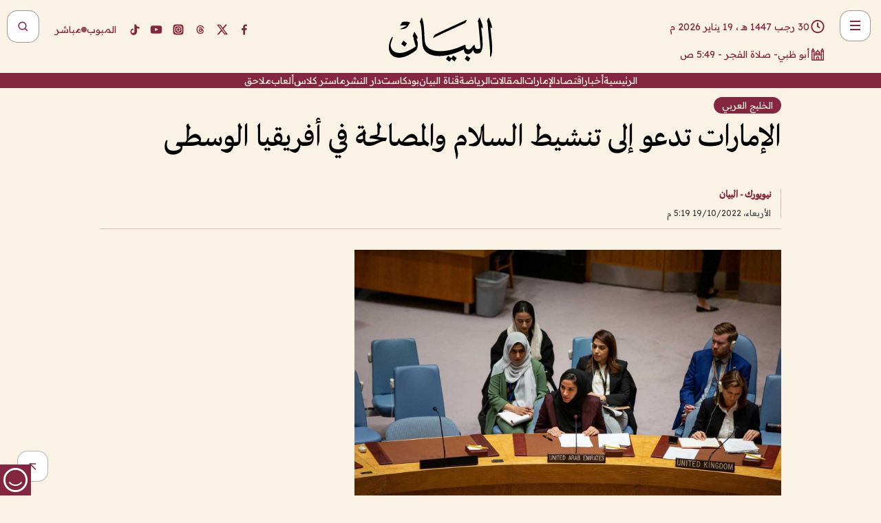

--- FILE ---
content_type: text/html; charset=utf-8
request_url: https://www.albayan.ae/world/gcc/2022-10-19-1.4540205
body_size: 32291
content:
<!DOCTYPE html><html lang="ar" dir="rtl"><head prefix="og: https://ogp.me/ns# article: https://ogp.me/ns/article# fb: https://ogp.me/ns/fb#"><meta charSet="utf-8"/><meta name="viewport" content="width=device-width"/><script id="signal-data">
    var signal = {
        "Content": {
            "Topic": "العالم", 
            "sTopic": "الخليج العربي",           
            "Keywords": null, 
            "ArticleId": "2186028",
            "ArticleTitle": "الإمارات تدعو إلى تنشيط السلام والمصالحة في أفريقيا الوسطى",
            "ArticleAuthorName": "نيويورك - البيان",
            "ArticlePublishDate": "2022-10-19T17:19:00+00:00",
            "ContentType": "article", 
            "SearchTerm": null, 
            "Platform": 'web'
        },
        "Page": {
            "ChannelLevel1": "World",
            "ChannelLevel2": "Gcc",
            "ChannelLevel3": null
        },
        "User": {
            "UserId": null,
            "Country": null
        }
    };
</script><meta name="theme-color" content="#eee9e1"/><meta name="author" content="البيان"/><meta name="description" content="أكدت دولة الإمارات في بيان أمام مجلس الأمن ألقته أميرة الحفيتي، نائبة المندوبة الدائمة للدولة لدى الأمم المتحدة، أن أفريقيا الوسطى تشهد جملة من الأمور التي تتطلب اهتماماً متواصلاً."/><meta name="google-site-verification" content="qlwIQnfCt2On3q5tmj18eji8OBSphVrRy2uJSsRO-Q4"/><meta name="google-play-app" content="app-id=ae.albayan"/><meta name="apple-itunes-app" content="app-id=668577002"/><meta name="y_key" content="14a4a6420b7b0876"/><meta name="msvalidate.01" content="97B560A2BDDF76982EF1BBF2E5F4DE45"/><meta name="alexaVerifyID" content="z0Wwn3M1Rzoxt_rN13VtYgUPrAI"/><meta property="fb:app_id" content="154646704596614"/><meta property="fb:pages" content="168065096585239"/><link rel="canonical" href="https://www.albayan.ae/world/gcc/2022-10-19-1.4540205"/><link rel="amphtml" href="https://www.albayan.ae/amp/world/gcc/2022-10-19-1.4540205"/><link rel="icon" href="/favicon.svg"/><link rel="mask-icon" href="/favicon.svg" color="#eee9e1"/><link rel="apple-touch-icon" href="/apple-touch-icon.png"/><link rel="manifest" href="/manifest.webmanifest"/><link rel="image_src" href="https://www.albayan.ae/assets/archives/images/2022/10/19/4540203.jpg"/><meta property="og:title" content="الإمارات تدعو إلى تنشيط السلام والمصالحة في أفريقيا الوسطى"/><meta property="og:url" content="https://www.albayan.ae/world/gcc/2022-10-19-1.4540205"/><meta property="og:description" content="أكدت دولة الإمارات في بيان أمام مجلس الأمن ألقته أميرة الحفيتي، نائبة المندوبة الدائمة للدولة لدى الأمم المتحدة، أن أفريقيا الوسطى تشهد جملة من الأمور التي تتطلب اهتماماً متواصلاً."/><meta property="og:site_name" content="البيان"/><meta property="og:locale" content="ar_AR"/><meta property="og:image" content="https://www.albayan.ae/assets/archives/images/2022/10/19/4540203.jpg"/><meta property="og:image:alt" content="الإمارات تدعو إلى تنشيط السلام والمصالحة في أفريقيا الوسطى"/><meta property="og:type" content="article"/><meta property="article:published_time" content="2022-10-19T17:19:00+00:00"/><meta property="article:modified_time" content="2022-10-19T19:38:20+00:00"/><meta name="twitter:card" content="summary_large_image"/><meta name="twitter:site" content="@AlBayanNews"/><meta name="twitter:creator" content="@AlBayanNews"/><meta name="twitter:url" content="https://www.albayan.ae/world/gcc/2022-10-19-1.4540205"/><meta name="twitter:title" content="الإمارات تدعو إلى تنشيط السلام والمصالحة في أفريقيا الوسطى"/><meta name="twitter:description" content="أكدت دولة الإمارات في بيان أمام مجلس الأمن ألقته أميرة الحفيتي، نائبة المندوبة الدائمة للدولة لدى الأمم المتحدة، أن أفريقيا الوسطى تشهد جملة من الأمور التي تتطلب اهتماماً متواصلاً."/><meta name="twitter:image:src" content="https://www.albayan.ae/assets/archives/images/2022/10/19/4540203.jpg"/><meta property="twitter:account_id" content="4503599627709422"/><meta name="twitter:app:name:iphone" content="البيان"/><meta name="twitter:app:id:iphone" content="668577002"/><meta name="twitter:app:name:ipad" content="البيان"/><meta name="twitter:app:id:ipad" content="668577002"/><meta name="twitter:app:name:googleplay" content="البيان"/><meta name="twitter:app:id:googleplay" content="ae.albayan"/><script type="application/ld+json">
    {
        "@context": "https://schema.org",
        "@type": "NewsMediaOrganization",
        "@id": "https://www.albayan.ae#organization",
        "url": "https://www.albayan.ae",
        "name": "البيان",
        "alternateName": "Al Bayan",
        "logo": {
            "@type": "ImageObject",
            "@id": "https://www.albayan.ae#logo",
            "inLanguage": "ar",
            "url": "https://www.albayan.ae/logo.svg",
            "width": 1200,
            "height": 675,
            "caption": "البيان"
        },
        "image": {
            "@id": "https://www.albayan.ae#logo"
        },
        "correctionsPolicy": "https://www.albayan.ae/privacy-policy",
        "ethicsPolicy": "https://www.albayan.ae/privacy-policy",
        "masthead": "https://www.albayan.ae/about-us",
        "verificationFactCheckingPolicy": "https://www.albayan.ae/privacy-policy",
        "sameAs": [
            "https://twitter.com/albayannews",
            "https://www.linkedin.com/company/albayannews",
            "https://www.facebook.com/168065096585239"
        ]
    }</script><script type="application/ld+json">
    {
		"@context": "https://schema.org",
		"@type": "WebSite",
		"@id": "https://www.albayan.ae#website",
		"url": "https://www.albayan.ae",
    "thumbnailUrl": "https://www.albayan.ae/logo.svg",
		"inLanguage": "ar",
		"name": "البيان",
		"description": "موقع إخباري تتابعون فيه أخبار دبي،الإمارات،أبوظبي، السعودية،دول الخليج،مصر،سوريا،تركيا،ومستجدات الأحداث العربية والعالمية ، في السياسة والرياضة والاقتصاد والعلوم والفن والتكنولوجيا والثقافة ، أخبار الشيخ محمد بن راشد ومحمد بن زايد وخليفة بن زايد ، ، وعبد الله بن زايد ،والسيسي ، والسلطان قابوس ،أخبار الفضاء ،خليفة سات",
		"publisher": {
			"@id": "https://www.albayan.ae#organization"
		},
		"potentialAction": [
		    {
		    	"@type": "SearchAction",
		    	"target": "https://www.albayan.ae/search?q={search_term_string}",
		    	"query-input": "required name=search_term_string"
		    }
		]
	}</script><script type="application/ld+json">
    {
		"@context": "https://schema.org",
		"@type": "WebPage",
		"@id": "https://www.albayan.ae/world/gcc/2022-10-19-1.4540205#webpage",
		"url": "https://www.albayan.ae/world/gcc/2022-10-19-1.4540205",
	    "isPartOf": {
			"@id": "https://www.albayan.ae#website"
		},
    "inLanguage": "ar",
		"name": "الإمارات تدعو إلى تنشيط السلام والمصالحة في أفريقيا الوسطى",
		"headline": "الإمارات تدعو إلى تنشيط السلام والمصالحة في أفريقيا الوسطى",
    "thumbnailUrl": "https://www.albayan.ae/logo.svg",
    "description": "أكدت دولة الإمارات في بيان أمام مجلس الأمن ألقته أميرة الحفيتي، نائبة المندوبة الدائمة للدولة لدى الأمم المتحدة، أن أفريقيا الوسطى تشهد جملة من الأمور التي تتطلب اهتماماً متواصلاً.",
		"breadcrumb": {
            "@id": "https://www.albayan.ae/world/gcc/2022-10-19-1.4540205#breadcrumb"
        },
		"about": {
		   	"@id": "https://www.albayan.ae#organization"
		},
		"potentialAction": [
	    {
			"@type": "ReadAction",
			"target": [
	    		"https://www.albayan.ae/world/gcc/2022-10-19-1.4540205"
			]
			}
		]
	}</script><script type="application/ld+json">
  {
    "@context": "https://schema.org",
    "@type": "BreadcrumbList",
    "@id": "https://www.albayan.ae/world/gcc/2022-10-19-1.4540205#breadcrumb",
    "itemListElement": [
      {
        "@type": "ListItem",
        "position": 1,
        "item": {
          "@id": "https://www.albayan.ae/world",
          "name": "World"
        }
      }
      ,{
        "@type": "ListItem",
        "position": 2,
        "item": {
          "@id": "https://www.albayan.ae/world/gcc",
          "name": "الخليج العربي"
        }
      }
      
    ]
  }</script><script type="application/ld+json">
    {
      "@context": "https://schema.org",
      "@type": "NewsArticle",
      "@id": "https://www.albayan.ae/world/gcc/2022-10-19-1.4540205#article",
      "isPartOf": {
        "@id": "https://www.albayan.ae/world/gcc/2022-10-19-1.4540205#webpage"
      },
      "inLanguage": "ar",
      "url": "https://www.albayan.ae/world/gcc/2022-10-19-1.4540205",
      "thumbnailUrl": "https://www.albayan.ae/assets/archives/images/2022/10/19/4540203.jpg",
      "headline": "الإمارات تدعو إلى تنشيط السلام والمصالحة في أفريقيا الوسطى",
      "datePublished": "2022-10-19T17:19:00+00:00",
      "dateModified": "2022-10-19T19:38:20+00:00",
      "dateCreated": "2022-10-19T19:38:20+00:00",
      "mainEntityOfPage": {
        "@id": "https://www.albayan.ae/world/gcc/2022-10-19-1.4540205#webpage"
      },
      "publisher": {
        "@type": "Organization",
        "name": "البيان",
        "logo": {
          "@type": "ImageObject",
          "url": "https://www.albayan.ae/logo.png",
          "width": 140,
          "height": 60
        }
      },
      "image": {
        "@id": "https://www.albayan.ae/assets/archives/images/2022/10/19/4540203.jpg#primaryimage"
      },
      "creator": [ "نيويورك - البيان" ],
      "author": {
        "@type": "Person",
        "name": "نيويورك - البيان"
      },
      "articleSection": [ "World","الخليج العربي" ],
      "copyrightYear": "2026",
      "copyrightHolder": {
        "@id": "https://www.albayan.ae#organization"
      }
    }</script><script type="application/ld+json">
    {
      "@context": "https://schema.org",
      "@type": "ImageObject",
      "@id": "https://www.albayan.ae/assets/archives/images/2022/10/19/4540203.jpg#primaryimage",
      "inLanguage": "ar",
      "url": "https://www.albayan.ae/assets/archives/images/2022/10/19/4540203.jpg",
      "width": 1600,
      "height": 1067
    }</script><title>الإمارات تدعو إلى تنشيط السلام والمصالحة في أفريقيا الوسطى</title><meta name="next-head-count" content="5"/><link data-next-font="" rel="preconnect" href="/" crossorigin="anonymous"/><link rel="preload" href="/_next/static/css/6216796cf473b63f.css" as="style"/><link rel="stylesheet" href="/_next/static/css/6216796cf473b63f.css" data-n-g=""/><link rel="preload" href="/_next/static/css/1a959bb3eb592212.css" as="style"/><link rel="stylesheet" href="/_next/static/css/1a959bb3eb592212.css" data-n-p=""/><noscript data-n-css=""></noscript><script defer="" nomodule="" src="/_next/static/chunks/polyfills-78c92fac7aa8fdd8.js"></script><script src="/_next/static/chunks/webpack-3da754b2cd1bbc13.js" defer=""></script><script src="/_next/static/chunks/framework-0995a3e8436ddc4f.js" defer=""></script><script src="/_next/static/chunks/main-2e36dc615c290c0b.js" defer=""></script><script src="/_next/static/chunks/pages/_app-235e66de4996ee15.js" defer=""></script><script src="/_next/static/chunks/36d2f571-b6c4a1b8fb3f7f35.js" defer=""></script><script src="/_next/static/chunks/590-1e9cef6c9d774fac.js" defer=""></script><script src="/_next/static/chunks/8239-3089d2302c38684a.js" defer=""></script><script src="/_next/static/chunks/3294-a7bb5afc4eb4bb93.js" defer=""></script><script src="/_next/static/chunks/6161-6762a5f6571a7777.js" defer=""></script><script src="/_next/static/chunks/21-4a3ba62f4614d21a.js" defer=""></script><script src="/_next/static/chunks/3348-7b642076d9cfdf65.js" defer=""></script><script src="/_next/static/chunks/7984-2b00b2ed76771a31.js" defer=""></script><script src="/_next/static/chunks/pages/%5Bsection_name%5D/%5Bsub_section_name%5D/%5Bsub_sub_section_name%5D-809932c2ab03d0c8.js" defer=""></script><script src="/_next/static/5a6517d/_buildManifest.js" defer=""></script><script src="/_next/static/5a6517d/_ssgManifest.js" defer=""></script></head><body id="body" class="world gcc"><noscript><iframe src="https://www.googletagmanager.com/ns.html?id=GTM-T9H5KXLT" height="0" width="0" style="display:none;visibility:hidden"></iframe></noscript><div id="__next"><div class="page-wrapper"><header class="section-header "><div><div><div class="bm-burger-button" style="z-index:1000"><button type="button" id="react-burger-menu-btn" style="position:absolute;left:0;top:0;z-index:1;width:100%;height:100%;margin:0;padding:0;border:none;font-size:0;background:transparent;cursor:pointer">Open Menu</button><span><span class="bm-burger-bars" style="position:absolute;height:20%;left:0;right:0;top:0%;opacity:1"></span><span class="bm-burger-bars" style="position:absolute;height:20%;left:0;right:0;top:40%;opacity:1"></span><span class="bm-burger-bars" style="position:absolute;height:20%;left:0;right:0;top:80%;opacity:1"></span></span></div></div><div id="" class="bm-menu-wrap" style="position:fixed;right:0;z-index:1100;width:300px;height:100%;-moz-transform:translate3d(100%, 0, 0);-ms-transform:translate3d(100%, 0, 0);-o-transform:translate3d(100%, 0, 0);-webkit-transform:translate3d(100%, 0, 0);transform:translate3d(100%, 0, 0);transition:all 0.5s" aria-hidden="true"><div class="bm-menu" style="height:100%;box-sizing:border-box;overflow:auto"><nav class="bm-item-list" style="height:100%"><div class="bm-item offcanvas-wrapper" style="display:block" tabindex="-1"><div class="menu"><div class="mobile-search-wrapper "><form><div class="icon"><svg stroke="currentColor" fill="currentColor" stroke-width="0" viewBox="0 0 24 24" height="1em" width="1em" xmlns="http://www.w3.org/2000/svg"><path d="M10 18a7.952 7.952 0 0 0 4.897-1.688l4.396 4.396 1.414-1.414-4.396-4.396A7.952 7.952 0 0 0 18 10c0-4.411-3.589-8-8-8s-8 3.589-8 8 3.589 8 8 8zm0-14c3.309 0 6 2.691 6 6s-2.691 6-6 6-6-2.691-6-6 2.691-6 6-6z"></path></svg></div><input type="text" placeholder="أخبار" aria-label="أخبار" value=""/><input type="submit" aria-label="بحث" value="بحث"/></form></div><div>...</div></div><a class="menu-item--small"></a><div class="social-icons hide-on-tablet hide-on-laptop hide-on-desktop"><a rel="noopener" href="https://www.facebook.com/AlBayanNews/" aria-label="Facebook" target="_blank"><svg xmlns="http://www.w3.org/2000/svg" viewBox="0 0 24 24"><path fill="currentColor" d="M15.12,5.32H17V2.14A26.11,26.11,0,0,0,14.26,2C11.54,2,9.68,3.66,9.68,6.7V9.32H6.61v3.56H9.68V22h3.68V12.88h3.06l.46-3.56H13.36V7.05C13.36,6,13.64,5.32,15.12,5.32Z"></path></svg></a><a rel="noopener" href="https://x.com/AlBayanNews" aria-label="X (Twitter)" target="_blank"><svg xmlns="http://www.w3.org/2000/svg" viewBox="0 0 24 24"><path fill="currentColor" d="M18.244 2.25h3.308l-7.227 8.26 8.502 11.24H16.17l-5.214-6.817L4.99 21.75H1.68l7.73-8.835L1.254 2.25H8.08l4.713 6.231zm-1.161 17.52h1.833L7.084 4.126H5.117z"></path></svg></a><a rel="noopener" href="https://www.threads.com/@albayannews" aria-label="Threads" target="_blank"><svg xmlns="http://www.w3.org/2000/svg" viewBox="0 0 24 24"><path fill="#84263F" d="M12.0439 3.7998C12.8754 3.7998 14.2897 3.8607 15.6836 4.54102C17.0859 5.22553 18.4505 6.52934 19.1914 8.97852L19.252 9.17773L19.0498 9.22949L17.6904 9.58301L17.5088 9.62988L17.4502 9.45117C16.9012 7.78344 16.0606 6.83735 15.1123 6.30273C14.1578 5.76461 13.0705 5.62988 12.0059 5.62988C10.2655 5.62991 8.9325 6.15872 8.03027 7.22266C7.12327 8.29252 6.62406 9.93555 6.62402 12.2197C6.62402 14.2561 7.17773 15.7884 8.12012 16.8096C9.06078 17.8288 10.4106 18.3632 12.0537 18.3633C13.4097 18.3633 14.5779 18.0101 15.4014 17.415C16.2214 16.8224 16.7012 15.9905 16.7012 15.0068C16.7011 14.3483 16.425 13.8615 16.1387 13.5361C16.008 13.3876 15.8751 13.2753 15.7686 13.1963C15.6364 13.7847 15.4035 14.5105 14.918 15.1221C14.3439 15.8451 13.4334 16.3896 11.9873 16.3896C10.2932 16.3896 8.77467 15.214 8.77441 13.6084C8.77441 12.488 9.3112 11.7163 10.0527 11.2334C10.7854 10.7562 11.7142 10.5605 12.5244 10.5605C12.9971 10.5606 13.557 10.5891 13.9609 10.6396C13.9132 10.4057 13.7969 10.1359 13.5957 9.90332C13.3276 9.59356 12.9073 9.34671 12.2871 9.34668C11.6834 9.34668 11.3289 9.44502 11.083 9.58203C10.8786 9.69604 10.7351 9.84233 10.5771 10.0225C10.5751 10.1034 10.5486 10.2268 10.4209 10.2949C10.3869 10.2885 10.3492 10.2734 10.3438 10.2705C10.3416 10.2693 10.338 10.2673 10.3369 10.2666C10.3356 10.2658 10.3346 10.265 10.334 10.2646L10.332 10.2637L10.3311 10.2627C10.3297 10.2618 10.327 10.2606 10.3242 10.2588C10.3115 10.2503 10.2774 10.2276 10.21 10.1826L10.209 10.1816L10.0205 10.0557L10.0215 10.0537C9.87627 9.95459 9.69204 9.82835 9.52344 9.71191C9.39456 9.62291 9.2738 9.53967 9.18555 9.47852C9.14141 9.44793 9.10513 9.42265 9.08008 9.40527C9.06757 9.3966 9.05741 9.39034 9.05078 9.38574C9.04759 9.38353 9.04564 9.38106 9.04395 9.37988L9.04199 9.37891L9.04102 9.37793L8.87598 9.26367L8.99121 9.09961C9.38692 8.53378 9.85164 8.13291 10.4033 7.87598C10.9531 7.62004 11.5779 7.51172 12.2871 7.51172C13.3084 7.51174 14.192 7.85607 14.8262 8.52246C15.4363 9.16369 15.7785 10.0594 15.873 11.1689C16.1699 11.3008 16.4468 11.4508 16.7021 11.6221C17.8635 12.4022 18.5097 13.5778 18.5098 14.9248C18.5098 16.3397 17.9293 17.6642 16.8252 18.6318C15.7219 19.5988 14.1076 20.2002 12.0537 20.2002C10.2872 20.2001 8.47006 19.6856 7.09277 18.3896C5.7125 17.0909 4.79983 15.0318 4.7998 11.9941C4.7998 8.97467 5.68287 6.91772 7.04785 5.61719C8.41055 4.31896 10.2269 3.79982 12.0439 3.7998ZM12.7158 12.3896C11.719 12.3897 11.2004 12.6035 10.9316 12.8428C10.6691 13.0767 10.6123 13.3658 10.6123 13.6064C10.6125 13.9487 10.8096 14.1837 11.0996 14.3438C11.3948 14.5066 11.7602 14.5742 12.0117 14.5742C12.5091 14.5742 12.9667 14.5035 13.3213 14.2109C13.6524 13.9378 13.9272 13.4394 14.0254 12.5107C13.5958 12.4238 13.1583 12.3812 12.7197 12.3896H12.7158Z"></path></svg></a><a rel="noopener" href="https://www.instagram.com/AlBayanNews" aria-label="Instagram" target="_blank"><svg xmlns="http://www.w3.org/2000/svg" viewBox="0 0 24 24"><path fill="currentColor" d="M12,9.52A2.48,2.48,0,1,0,14.48,12,2.48,2.48,0,0,0,12,9.52Zm9.93-2.45a6.53,6.53,0,0,0-.42-2.26,4,4,0,0,0-2.32-2.32,6.53,6.53,0,0,0-2.26-.42C15.64,2,15.26,2,12,2s-3.64,0-4.93.07a6.53,6.53,0,0,0-2.26.42A4,4,0,0,0,2.49,4.81a6.53,6.53,0,0,0-.42,2.26C2,8.36,2,8.74,2,12s0,3.64.07,4.93a6.86,6.86,0,0,0,.42,2.27,3.94,3.94,0,0,0,.91,1.4,3.89,3.89,0,0,0,1.41.91,6.53,6.53,0,0,0,2.26.42C8.36,22,8.74,22,12,22s3.64,0,4.93-.07a6.53,6.53,0,0,0,2.26-.42,3.89,3.89,0,0,0,1.41-.91,3.94,3.94,0,0,0,.91-1.4,6.6,6.6,0,0,0,.42-2.27C22,15.64,22,15.26,22,12S22,8.36,21.93,7.07Zm-2.54,8A5.73,5.73,0,0,1,19,16.87,3.86,3.86,0,0,1,16.87,19a5.73,5.73,0,0,1-1.81.35c-.79,0-1,0-3.06,0s-2.27,0-3.06,0A5.73,5.73,0,0,1,7.13,19a3.51,3.51,0,0,1-1.31-.86A3.51,3.51,0,0,1,5,16.87a5.49,5.49,0,0,1-.34-1.81c0-.79,0-1,0-3.06s0-2.27,0-3.06A5.49,5.49,0,0,1,5,7.13a3.51,3.51,0,0,1,.86-1.31A3.59,3.59,0,0,1,7.13,5a5.73,5.73,0,0,1,1.81-.35h0c.79,0,1,0,3.06,0s2.27,0,3.06,0A5.73,5.73,0,0,1,16.87,5a3.51,3.51,0,0,1,1.31.86A3.51,3.51,0,0,1,19,7.13a5.73,5.73,0,0,1,.35,1.81c0,.79,0,1,0,3.06S19.42,14.27,19.39,15.06Zm-1.6-7.44a2.38,2.38,0,0,0-1.41-1.41A4,4,0,0,0,15,6c-.78,0-1,0-3,0s-2.22,0-3,0a4,4,0,0,0-1.38.26A2.38,2.38,0,0,0,6.21,7.62,4.27,4.27,0,0,0,6,9c0,.78,0,1,0,3s0,2.22,0,3a4.27,4.27,0,0,0,.26,1.38,2.38,2.38,0,0,0,1.41,1.41A4.27,4.27,0,0,0,9,18.05H9c.78,0,1,0,3,0s2.22,0,3,0a4,4,0,0,0,1.38-.26,2.38,2.38,0,0,0,1.41-1.41A4,4,0,0,0,18.05,15c0-.78,0-1,0-3s0-2.22,0-3A3.78,3.78,0,0,0,17.79,7.62ZM12,15.82A3.81,3.81,0,0,1,8.19,12h0A3.82,3.82,0,1,1,12,15.82Zm4-6.89a.9.9,0,0,1,0-1.79h0a.9.9,0,0,1,0,1.79Z"></path></svg></a><a rel="noopener" href="https://www.youtube.com/@albayanonline" aria-label="YouTube" target="_blank"><svg xmlns="http://www.w3.org/2000/svg" viewBox="0 0 24 24"><path fill="currentColor" d="M23,9.71a8.5,8.5,0,0,0-.91-4.13,2.92,2.92,0,0,0-1.72-1A78.36,78.36,0,0,0,12,4.27a78.45,78.45,0,0,0-8.34.3,2.87,2.87,0,0,0-1.46.74c-.9.83-1,2.25-1.1,3.45a48.29,48.29,0,0,0,0,6.48,9.55,9.55,0,0,0,.3,2,3.14,3.14,0,0,0,.71,1.36,2.86,2.86,0,0,0,1.49.78,45.18,45.18,0,0,0,6.5.33c3.5.05,6.57,0,10.2-.28a2.88,2.88,0,0,0,1.53-.78,2.49,2.49,0,0,0,.61-1,10.58,10.58,0,0,0,.52-3.4C23,13.69,23,10.31,23,9.71ZM9.74,14.85V8.66l5.92,3.11C14,12.69,11.81,13.73,9.74,14.85Z"></path></svg></a><a rel="noopener" href="https://www.tiktok.com/@albayannews?lang=en" aria-label="TikTok" target="_blank"><svg xmlns="http://www.w3.org/2000/svg" viewBox="0 0 24 24"><path fill="currentColor" d="M19.589 6.686a4.793 4.793 0 0 1-3.77-4.245V2h-3.445v13.672a2.896 2.896 0 0 1-2.878 2.916 2.897 2.897 0 0 1-2.878-2.916 2.897 2.897 0 0 1 2.878-2.916c.324 0 .636.056.933.165V9.928a6.361 6.361 0 0 0-5.811 6.344 6.36 6.36 0 0 0 6.36 6.36 6.36 6.36 0 0 0 6.36-6.36V9.042a7.685 7.685 0 0 0 4.5 1.418v-3.45a4.373 4.373 0 0 1-2.25-.838z"></path></svg></a></div></div></nav></div><div><div class="bm-cross-button" style="position:absolute;width:24px;height:24px;right:8px;top:8px"><button type="button" id="react-burger-cross-btn" style="position:absolute;left:0;top:0;z-index:1;width:100%;height:100%;margin:0;padding:0;border:none;font-size:0;background:transparent;cursor:pointer" tabindex="-1">Close Menu</button><span style="position:absolute;top:6px;right:14px"><span class="bm-cross" style="position:absolute;width:3px;height:14px;transform:rotate(45deg)"></span><span class="bm-cross" style="position:absolute;width:3px;height:14px;transform:rotate(-45deg)"></span></span></div></div></div></div><div class="header-normal"><div class="container"><div class="logo-wrapper"><a href="/"><img alt="Al Bayan" loading="lazy" width="150" height="65" decoding="async" data-nimg="1" style="color:transparent" src="/_next/static/media/logo.5cdaafc2.svg"/></a></div></div><div class="left-wrapper"><div class="social-icons hide-on-mobile"><a rel="noopener" href="https://www.facebook.com/AlBayanNews/" aria-label="Facebook" target="_blank"><svg xmlns="http://www.w3.org/2000/svg" viewBox="0 0 24 24"><path fill="#84263F" d="M15.12,5.32H17V2.14A26.11,26.11,0,0,0,14.26,2C11.54,2,9.68,3.66,9.68,6.7V9.32H6.61v3.56H9.68V22h3.68V12.88h3.06l.46-3.56H13.36V7.05C13.36,6,13.64,5.32,15.12,5.32Z"></path></svg></a><a rel="noopener" href="https://x.com/AlBayanNews" aria-label="X (Twitter)" target="_blank"><svg xmlns="http://www.w3.org/2000/svg" viewBox="0 0 24 24"><path fill="#84263F" d="M18.244 2.25h3.308l-7.227 8.26 8.502 11.24H16.17l-5.214-6.817L4.99 21.75H1.68l7.73-8.835L1.254 2.25H8.08l4.713 6.231zm-1.161 17.52h1.833L7.084 4.126H5.117z"></path></svg></a><a rel="noopener" href="https://www.threads.com/@albayannews" aria-label="Threads" target="_blank"><svg xmlns="http://www.w3.org/2000/svg" viewBox="0 0 24 24"><path fill="#84263F" d="M12.0439 3.7998C12.8754 3.7998 14.2897 3.8607 15.6836 4.54102C17.0859 5.22553 18.4505 6.52934 19.1914 8.97852L19.252 9.17773L19.0498 9.22949L17.6904 9.58301L17.5088 9.62988L17.4502 9.45117C16.9012 7.78344 16.0606 6.83735 15.1123 6.30273C14.1578 5.76461 13.0705 5.62988 12.0059 5.62988C10.2655 5.62991 8.9325 6.15872 8.03027 7.22266C7.12327 8.29252 6.62406 9.93555 6.62402 12.2197C6.62402 14.2561 7.17773 15.7884 8.12012 16.8096C9.06078 17.8288 10.4106 18.3632 12.0537 18.3633C13.4097 18.3633 14.5779 18.0101 15.4014 17.415C16.2214 16.8224 16.7012 15.9905 16.7012 15.0068C16.7011 14.3483 16.425 13.8615 16.1387 13.5361C16.008 13.3876 15.8751 13.2753 15.7686 13.1963C15.6364 13.7847 15.4035 14.5105 14.918 15.1221C14.3439 15.8451 13.4334 16.3896 11.9873 16.3896C10.2932 16.3896 8.77467 15.214 8.77441 13.6084C8.77441 12.488 9.3112 11.7163 10.0527 11.2334C10.7854 10.7562 11.7142 10.5605 12.5244 10.5605C12.9971 10.5606 13.557 10.5891 13.9609 10.6396C13.9132 10.4057 13.7969 10.1359 13.5957 9.90332C13.3276 9.59356 12.9073 9.34671 12.2871 9.34668C11.6834 9.34668 11.3289 9.44502 11.083 9.58203C10.8786 9.69604 10.7351 9.84233 10.5771 10.0225C10.5751 10.1034 10.5486 10.2268 10.4209 10.2949C10.3869 10.2885 10.3492 10.2734 10.3438 10.2705C10.3416 10.2693 10.338 10.2673 10.3369 10.2666C10.3356 10.2658 10.3346 10.265 10.334 10.2646L10.332 10.2637L10.3311 10.2627C10.3297 10.2618 10.327 10.2606 10.3242 10.2588C10.3115 10.2503 10.2774 10.2276 10.21 10.1826L10.209 10.1816L10.0205 10.0557L10.0215 10.0537C9.87627 9.95459 9.69204 9.82835 9.52344 9.71191C9.39456 9.62291 9.2738 9.53967 9.18555 9.47852C9.14141 9.44793 9.10513 9.42265 9.08008 9.40527C9.06757 9.3966 9.05741 9.39034 9.05078 9.38574C9.04759 9.38353 9.04564 9.38106 9.04395 9.37988L9.04199 9.37891L9.04102 9.37793L8.87598 9.26367L8.99121 9.09961C9.38692 8.53378 9.85164 8.13291 10.4033 7.87598C10.9531 7.62004 11.5779 7.51172 12.2871 7.51172C13.3084 7.51174 14.192 7.85607 14.8262 8.52246C15.4363 9.16369 15.7785 10.0594 15.873 11.1689C16.1699 11.3008 16.4468 11.4508 16.7021 11.6221C17.8635 12.4022 18.5097 13.5778 18.5098 14.9248C18.5098 16.3397 17.9293 17.6642 16.8252 18.6318C15.7219 19.5988 14.1076 20.2002 12.0537 20.2002C10.2872 20.2001 8.47006 19.6856 7.09277 18.3896C5.7125 17.0909 4.79983 15.0318 4.7998 11.9941C4.7998 8.97467 5.68287 6.91772 7.04785 5.61719C8.41055 4.31896 10.2269 3.79982 12.0439 3.7998ZM12.7158 12.3896C11.719 12.3897 11.2004 12.6035 10.9316 12.8428C10.6691 13.0767 10.6123 13.3658 10.6123 13.6064C10.6125 13.9487 10.8096 14.1837 11.0996 14.3438C11.3948 14.5066 11.7602 14.5742 12.0117 14.5742C12.5091 14.5742 12.9667 14.5035 13.3213 14.2109C13.6524 13.9378 13.9272 13.4394 14.0254 12.5107C13.5958 12.4238 13.1583 12.3812 12.7197 12.3896H12.7158Z"></path></svg></a><a rel="noopener" href="https://www.instagram.com/AlBayanNews" aria-label="Instagram" target="_blank"><svg xmlns="http://www.w3.org/2000/svg" viewBox="0 0 24 24"><path fill="#84263F" d="M12,9.52A2.48,2.48,0,1,0,14.48,12,2.48,2.48,0,0,0,12,9.52Zm9.93-2.45a6.53,6.53,0,0,0-.42-2.26,4,4,0,0,0-2.32-2.32,6.53,6.53,0,0,0-2.26-.42C15.64,2,15.26,2,12,2s-3.64,0-4.93.07a6.53,6.53,0,0,0-2.26.42A4,4,0,0,0,2.49,4.81a6.53,6.53,0,0,0-.42,2.26C2,8.36,2,8.74,2,12s0,3.64.07,4.93a6.86,6.86,0,0,0,.42,2.27,3.94,3.94,0,0,0,.91,1.4,3.89,3.89,0,0,0,1.41.91,6.53,6.53,0,0,0,2.26.42C8.36,22,8.74,22,12,22s3.64,0,4.93-.07a6.53,6.53,0,0,0,2.26-.42,3.89,3.89,0,0,0,1.41-.91,3.94,3.94,0,0,0,.91-1.4,6.6,6.6,0,0,0,.42-2.27C22,15.64,22,15.26,22,12S22,8.36,21.93,7.07Zm-2.54,8A5.73,5.73,0,0,1,19,16.87,3.86,3.86,0,0,1,16.87,19a5.73,5.73,0,0,1-1.81.35c-.79,0-1,0-3.06,0s-2.27,0-3.06,0A5.73,5.73,0,0,1,7.13,19a3.51,3.51,0,0,1-1.31-.86A3.51,3.51,0,0,1,5,16.87a5.49,5.49,0,0,1-.34-1.81c0-.79,0-1,0-3.06s0-2.27,0-3.06A5.49,5.49,0,0,1,5,7.13a3.51,3.51,0,0,1,.86-1.31A3.59,3.59,0,0,1,7.13,5a5.73,5.73,0,0,1,1.81-.35h0c.79,0,1,0,3.06,0s2.27,0,3.06,0A5.73,5.73,0,0,1,16.87,5a3.51,3.51,0,0,1,1.31.86A3.51,3.51,0,0,1,19,7.13a5.73,5.73,0,0,1,.35,1.81c0,.79,0,1,0,3.06S19.42,14.27,19.39,15.06Zm-1.6-7.44a2.38,2.38,0,0,0-1.41-1.41A4,4,0,0,0,15,6c-.78,0-1,0-3,0s-2.22,0-3,0a4,4,0,0,0-1.38.26A2.38,2.38,0,0,0,6.21,7.62,4.27,4.27,0,0,0,6,9c0,.78,0,1,0,3s0,2.22,0,3a4.27,4.27,0,0,0,.26,1.38,2.38,2.38,0,0,0,1.41,1.41A4.27,4.27,0,0,0,9,18.05H9c.78,0,1,0,3,0s2.22,0,3,0a4,4,0,0,0,1.38-.26,2.38,2.38,0,0,0,1.41-1.41A4,4,0,0,0,18.05,15c0-.78,0-1,0-3s0-2.22,0-3A3.78,3.78,0,0,0,17.79,7.62ZM12,15.82A3.81,3.81,0,0,1,8.19,12h0A3.82,3.82,0,1,1,12,15.82Zm4-6.89a.9.9,0,0,1,0-1.79h0a.9.9,0,0,1,0,1.79Z"></path></svg></a><a rel="noopener" href="https://www.youtube.com/@albayanonline" aria-label="YouTube" target="_blank"><svg xmlns="http://www.w3.org/2000/svg" viewBox="0 0 24 24"><path fill="#84263F" d="M23,9.71a8.5,8.5,0,0,0-.91-4.13,2.92,2.92,0,0,0-1.72-1A78.36,78.36,0,0,0,12,4.27a78.45,78.45,0,0,0-8.34.3,2.87,2.87,0,0,0-1.46.74c-.9.83-1,2.25-1.1,3.45a48.29,48.29,0,0,0,0,6.48,9.55,9.55,0,0,0,.3,2,3.14,3.14,0,0,0,.71,1.36,2.86,2.86,0,0,0,1.49.78,45.18,45.18,0,0,0,6.5.33c3.5.05,6.57,0,10.2-.28a2.88,2.88,0,0,0,1.53-.78,2.49,2.49,0,0,0,.61-1,10.58,10.58,0,0,0,.52-3.4C23,13.69,23,10.31,23,9.71ZM9.74,14.85V8.66l5.92,3.11C14,12.69,11.81,13.73,9.74,14.85Z"></path></svg></a><a rel="noopener" href="https://www.tiktok.com/@albayannews?lang=en" aria-label="TikTok" target="_blank"><svg xmlns="http://www.w3.org/2000/svg" viewBox="0 0 24 24"><path fill="#84263F" d="M19.589 6.686a4.793 4.793 0 0 1-3.77-4.245V2h-3.445v13.672a2.896 2.896 0 0 1-2.878 2.916 2.897 2.897 0 0 1-2.878-2.916 2.897 2.897 0 0 1 2.878-2.916c.324 0 .636.056.933.165V9.928a6.361 6.361 0 0 0-5.811 6.344 6.36 6.36 0 0 0 6.36 6.36 6.36 6.36 0 0 0 6.36-6.36V9.042a7.685 7.685 0 0 0 4.5 1.418v-3.45a4.373 4.373 0 0 1-2.25-.838z"></path></svg></a></div><a class="classifieds-btn" href="https://shop.albayan.ae"><span>المبوب</span></a><a class="live-indicator" href="/#live-tv-widget"><span class="ripple"></span><span>مباشر</span></a><a class="hidden epaper-btn" target="_blank" href="/[section_name]/[sub_section_name]/[sub_sub_section_name]"><img alt="epaper-download" loading="lazy" width="24" height="24" decoding="async" data-nimg="1" style="color:transparent" src="/_next/static/media/icon-supplication.d03f85b4.svg"/><span>نسخة الـ PDF</span></a></div><div class="right-wrapper"><img alt="today-time" loading="lazy" width="24" height="24" decoding="async" data-nimg="1" style="color:transparent" src="/_next/static/media/icon-clock.1b89c406.svg"/><span></span><div class="floater"><div></div></div></div><div class="search-wrapper desktop "><form><div class="icon"><svg stroke="currentColor" fill="currentColor" stroke-width="0" viewBox="0 0 24 24" height="1em" width="1em" xmlns="http://www.w3.org/2000/svg"><path d="M10 18a7.952 7.952 0 0 0 4.897-1.688l4.396 4.396 1.414-1.414-4.396-4.396A7.952 7.952 0 0 0 18 10c0-4.411-3.589-8-8-8s-8 3.589-8 8 3.589 8 8 8zm0-14c3.309 0 6 2.691 6 6s-2.691 6-6 6-6-2.691-6-6 2.691-6 6-6z"></path></svg></div><input type="text" placeholder="أخبار" aria-label="أخبار" value=""/><input type="submit" aria-label="بحث" value="بحث"/></form></div><div class="search-wrapper mobile "><a href="/prayer-time"><div class="icon"><img alt="prayer-time" loading="lazy" width="24" height="24" decoding="async" data-nimg="1" style="color:transparent" src="/_next/static/media/icon-masjid.31f970c5.svg"/></div></a></div></div></header><section class="section-mega-menu"><div class="container"><div class="mega-menu-wrapper"></div></div></section><div class="canvas"><article id="article-0" class="article article-العالم"><div class="container"><header class="article-header"><div class="article-category"><a href="/news/uae/"><span>الخليج العربي</span></a></div><h1>الإمارات تدعو إلى تنشيط السلام والمصالحة في أفريقيا الوسطى</h1><div class="article-meta"><div class="article-author"><div class="author-text"> <h4>نيويورك - البيان</h4><time class="post-time"></time></div></div></div></header></div><div class="container"><div class="article-featurd-image-section"><div class="article-featured-image"><div class="media-container"><figure><img alt="" loading="lazy" width="680" height="400" decoding="async" data-nimg="1" style="color:transparent;object-fit:contain;object-position:50% 50%" src="https://www.albayan.ae/assets/archives/images/2022/10/19/4540203.jpg"/><div class="article-credit"></div></figure></div></div></div></div><div class="container"><div class="article-body"><div class="article-content"><div class="mobile-social-shares"></div><div><p style="text-align: justify;">أكدت دولة الإمارات في بيان أمام مجلس الأمن ألقته أميرة الحفيتي، نائبة المندوبة الدائمة للدولة لدى الأمم المتحدة، أن أفريقيا الوسطى تشهد جملة من الأمور التي تتطلب اهتماماً متواصلاً من المجلس، ففي الوقت الذي تستعد فيه لعقد انتخابات محلية تواجه البلاد هجمات مسلحة باستمرار، وتعاني من أضرار السيول، وتفاقم الأوضاع الإنسانية والاقتصادية الصعبة، وقالت الحفيتي: «نرى هنا أهمية مراعاة كافة هذه المسائل أثناء مناقشاتنا المقبلة لتجديد ولاية بعثة مينوسكا، التي يظل دورها حيوياً لدعم الاستقرار والأمن في البلاد، إذ نأمل أن يوجه هذا المجلس رسالة واضحة للشعب في أفريقيا الوسطى بأننا سنظل إلى جانبهم وسندعمهم في محنتهم وفي سعيهم نحو تحقيق الأمن والاستقرار».<br/>
<br/>
وأضافت: «نتفق جميعاً على أن الغاية الأساسية تتمثل في حماية المدنيين الأبرياء، وبالتالي يؤسفنا استمرار أنشطة الجماعات المسلحة التي تستهدف المدنيين، وتؤثر بشكل خاص على النساء والأطفال، إلى جانب سعيها لنشر خطاب الكراهية بين المجتمعات، الذي يؤجج بدوره العنف القبلي، خاصة في المناطق الريفية والنائية، لذا من المهم العمل على خفض التصعيد ومعالجة هذه الأوضاع بشكل مستدام عبر وقف إطلاق النار ومواصلة الحوار بين الحكومة والجماعات المسلحة، والذي رغم إدراكنا أنه ليس بالأمر اليسير، إلا أنه ضروري». وتابعت: «يبقى البناء على المكتسبات التي تحققت حتى الآن في مجال نزع السلاح والتسريح وإعادة الإدماج مسألة جوهرية لتفادي إعادة تجنيد المقاتلين السابقين، ونقدر هنا المساعي الحميدة لبعثة مينوسكا في دعم الجهود المبذولة في هذا الجانب».<br/>
<br/>
وفي إطار الموافقة الرئاسية على سياسة الأمن الوطني الجديدة ومسودة الاستراتيجية الوطنية لإصلاح القطاع الأمني، قالت الحفيتي: «نأمل أن تسهم هذه الخطوة في تعزيز القدرات الأمنية للبلاد، ونؤكد أهمية تعزيز الدعم الإقليمي والدولي لجمهورية أفريقيا الوسطى، لا سيما في مجال بناء مؤسساتها وبسط نفوذها في أرجاء البلاد».<br/>
<br/>
وعلى الصعيد السياسي، وبينما تعمل الجهات المعنية الفاعلة في أفريقيا الوسطى على التوصل لتوافقات «يمكن العمل من خلالها على الترتيبات السياسية والأمنية اللازمة، يجب أن تبقى المساعي المبذولة في هذا الجانب بقيادة وملكية وطنية، خاصة في ظل ترقب البلاد إجراء الانتخابات المحلية». وشددت الحفيتي على أن الالتزام بتنشيط الاتفاق السياسي للسلام والمصالحة عبر خريطة طريق لواندا يبقى أساسياً لإحراز تقدم في العملية السياسية، على أن يرافق ذلك استمرار الدعم الإقليمي والدولي المهم للبلاد في سعيها لتحقيق هذه الغاية وتوفير الأمن والاستقرار لشعبه. وأردفت قائلة: «لا يفوتنا التأكيد هنا على ضرورة ضمان المشاركة الكاملة والهادفة والمتساوية للمرأة في هذه المناقشات، مع التنويه بأن ذلك يتطلب توفير الحماية للمرأة وتمكينها من الاضطلاع بدورها في مختلف المجالات»، كما أعربت الإمارات عن تقديرها لجهود قوات حفظ السلام وبسالتهم في وجه المخاطر التي يتعرضون لها، معربة عن أسفها لاستمرار استهداف قوات حفظ السلام والجهات الإنسانية، التي أكدت مواصلة إدانتها في اجتماعات المجلس، الأمر الذي يتطلب اتخاذ إجراءات لحمايتهم ليتمكنوا من مواصلة دورهم الحيوي، خاصة من حيث إيصال المساعدات الإنسانية للمحتاجين. وفي ختام البيان أكدت الإمارات دعمها الجهود الحثيثة للممثلة الخاصة والعمل الذي تقوم به مع فريقها لدعم أفريقيا الوسطى.</p></div></div><aside class="sidebar"><div class="mpu-container el1"></div></aside></div></div></article><footer class="section-footer"><div class="container"><div class="footer-top"><div class="column-right"><div class="sub-column"><ul><li><a target="_blank" href="https://www.x.com/AlBayanNews" rel="noopener noreferrer">إكس</a></li><li><a target="_blank" href="https://www.linkedin.com/company/albayannews/" rel="noopener noreferrer">لينكدإن</a></li><li><a target="_blank" href="https://www.facebook.com/AlBayanNews" rel="noopener noreferrer">فيسبوك</a></li><li><a target="_blank" href="https://www.instagram.com/AlBayanNews" rel="noopener noreferrer">انستغرام</a></li><li><a target="_blank" href="https://www.youtube.com/user/albayanonline" rel="noopener noreferrer">يوتيوب</a></li><li><a target="_blank" href="https://www.tiktok.com/" rel="noopener noreferrer">تيك توك</a></li><li><a target="_blank" href="https://www.snapchat.com/" rel="noopener noreferrer">سناب شات</a></li></ul></div><div class="sub-column"><ul><li><a href="/contact-us">اتصل بنا</a></li><li><a href="/our-services">خدماتنا</a></li><li><a href="/advertise-with-us">أعلن معنا</a></li><li><a target="_blank" href="https://epaper.albayan.ae/" rel="noopener noreferrer">اشترك في البيان</a></li><li><a href="/privacy-policy">سياسة الخصوصية</a></li></ul></div></div><div class="column-left"></div></div><div class="footer-bottom"><div class="download-apps"><a href="https://appgallery.huawei.com/#/app/C100091021" target="_blank"><img alt="Huawei" loading="lazy" width="301" height="91" decoding="async" data-nimg="1" style="color:transparent" src="/_next/static/media/get-app-huawei.6c00e344.png"/></a><a href="https://itunes.apple.com/ae/app/shyft-albyan/id668577002?mt=8" target="_blank"><img alt="Apple" loading="lazy" width="301" height="91" decoding="async" data-nimg="1" style="color:transparent" src="/_next/static/media/get-app-ios.380bc858.png"/></a><a href="https://play.google.com/store/apps/details?id=ae.albayan&amp;referrer=utm_source%3Dalbayan.ae%26utm_medium%3Dbadge%26utm_campaign%3Dmobile-apps" target="_blank"><img alt="Google" loading="lazy" width="301" height="91" decoding="async" data-nimg="1" style="color:transparent" src="/_next/static/media/get-app-android.00e8ac2a.png"/></a></div><div class="brands-group"><img alt="Dubai Media" loading="lazy" width="301" height="274" decoding="async" data-nimg="1" class="dmi-img" style="color:transparent" src="/_next/static/media/dubai-media-logo.1215a104.png"/><img alt="Al Bayan" loading="lazy" width="150" height="65" decoding="async" data-nimg="1" class="albayan-img" style="color:transparent" src="/_next/static/media/logo.5cdaafc2.svg"/></div><div class="copyright">جميع الحقوق محفوظة © 2024 دبي للإعلام<br/>ص.ب 2710، طريق الشيخ زايد، دبي، الإمارات العربية المتحدة</div></div></div><a href="#body" class="back-to-top" aria-label="Back To Top"><svg stroke="currentColor" fill="currentColor" stroke-width="0" viewBox="0 0 256 256" height="1em" width="1em" xmlns="http://www.w3.org/2000/svg"><path d="M213.66,194.34a8,8,0,0,1-11.32,11.32L128,131.31,53.66,205.66a8,8,0,0,1-11.32-11.32l80-80a8,8,0,0,1,11.32,0Zm-160-68.68L128,51.31l74.34,74.35a8,8,0,0,0,11.32-11.32l-80-80a8,8,0,0,0-11.32,0l-80,80a8,8,0,0,0,11.32,11.32Z"></path></svg></a><div id="happinessIcon" class="happiness-icon"><img alt="Happiness Meter Icon" loading="lazy" width="35" height="35" decoding="async" data-nimg="1" class="happiness-icon-img" style="color:transparent" src="/_next/static/media/happiness-icon.8ec72523.png"/></div></footer></div></div></div><script id="__NEXT_DATA__" type="application/json">{"props":{"pageProps":{"articleData":{"response":"success","articles":[{"cms_article_id":2186028,"np_article_id":0,"old_article_id":"1.4540205","article_name":null,"author_id":0,"section_id":4,"sub_section_id":17,"section_name":"العالم","sub_section_name":"الخليج العربي","sub_section_name_2":null,"sub_section_name_3":null,"post_type":null,"article_title":"الإمارات تدعو إلى تنشيط السلام والمصالحة في أفريقيا الوسطى","article_headline":"","article_subtitle":"","article_body":"\u003cp style=\"text-align: justify;\"\u003eأكدت دولة الإمارات في بيان أمام مجلس الأمن ألقته أميرة الحفيتي، نائبة المندوبة الدائمة للدولة لدى الأمم المتحدة، أن أفريقيا الوسطى تشهد جملة من الأمور التي تتطلب اهتماماً متواصلاً من المجلس، ففي الوقت الذي تستعد فيه لعقد انتخابات محلية تواجه البلاد هجمات مسلحة باستمرار، وتعاني من أضرار السيول، وتفاقم الأوضاع الإنسانية والاقتصادية الصعبة، وقالت الحفيتي: «نرى هنا أهمية مراعاة كافة هذه المسائل أثناء مناقشاتنا المقبلة لتجديد ولاية بعثة مينوسكا، التي يظل دورها حيوياً لدعم الاستقرار والأمن في البلاد، إذ نأمل أن يوجه هذا المجلس رسالة واضحة للشعب في أفريقيا الوسطى بأننا سنظل إلى جانبهم وسندعمهم في محنتهم وفي سعيهم نحو تحقيق الأمن والاستقرار».\u003cbr/\u003e\n\u003cbr/\u003e\r\nوأضافت: «نتفق جميعاً على أن الغاية الأساسية تتمثل في حماية المدنيين الأبرياء، وبالتالي يؤسفنا استمرار أنشطة الجماعات المسلحة التي تستهدف المدنيين، وتؤثر بشكل خاص على النساء والأطفال، إلى جانب سعيها لنشر خطاب الكراهية بين المجتمعات، الذي يؤجج بدوره العنف القبلي، خاصة في المناطق الريفية والنائية، لذا من المهم العمل على خفض التصعيد ومعالجة هذه الأوضاع بشكل مستدام عبر وقف إطلاق النار ومواصلة الحوار بين الحكومة والجماعات المسلحة، والذي رغم إدراكنا أنه ليس بالأمر اليسير، إلا أنه ضروري». وتابعت: «يبقى البناء على المكتسبات التي تحققت حتى الآن في مجال نزع السلاح والتسريح وإعادة الإدماج مسألة جوهرية لتفادي إعادة تجنيد المقاتلين السابقين، ونقدر هنا المساعي الحميدة لبعثة مينوسكا في دعم الجهود المبذولة في هذا الجانب».\u003cbr/\u003e\n\u003cbr/\u003e\r\nوفي إطار الموافقة الرئاسية على سياسة الأمن الوطني الجديدة ومسودة الاستراتيجية الوطنية لإصلاح القطاع الأمني، قالت الحفيتي: «نأمل أن تسهم هذه الخطوة في تعزيز القدرات الأمنية للبلاد، ونؤكد أهمية تعزيز الدعم الإقليمي والدولي لجمهورية أفريقيا الوسطى، لا سيما في مجال بناء مؤسساتها وبسط نفوذها في أرجاء البلاد».\u003cbr/\u003e\n\u003cbr/\u003e\r\nوعلى الصعيد السياسي، وبينما تعمل الجهات المعنية الفاعلة في أفريقيا الوسطى على التوصل لتوافقات «يمكن العمل من خلالها على الترتيبات السياسية والأمنية اللازمة، يجب أن تبقى المساعي المبذولة في هذا الجانب بقيادة وملكية وطنية، خاصة في ظل ترقب البلاد إجراء الانتخابات المحلية». وشددت الحفيتي على أن الالتزام بتنشيط الاتفاق السياسي للسلام والمصالحة عبر خريطة طريق لواندا يبقى أساسياً لإحراز تقدم في العملية السياسية، على أن يرافق ذلك استمرار الدعم الإقليمي والدولي المهم للبلاد في سعيها لتحقيق هذه الغاية وتوفير الأمن والاستقرار لشعبه. وأردفت قائلة: «لا يفوتنا التأكيد هنا على ضرورة ضمان المشاركة الكاملة والهادفة والمتساوية للمرأة في هذه المناقشات، مع التنويه بأن ذلك يتطلب توفير الحماية للمرأة وتمكينها من الاضطلاع بدورها في مختلف المجالات»، كما أعربت الإمارات عن تقديرها لجهود قوات حفظ السلام وبسالتهم في وجه المخاطر التي يتعرضون لها، معربة عن أسفها لاستمرار استهداف قوات حفظ السلام والجهات الإنسانية، التي أكدت مواصلة إدانتها في اجتماعات المجلس، الأمر الذي يتطلب اتخاذ إجراءات لحمايتهم ليتمكنوا من مواصلة دورهم الحيوي، خاصة من حيث إيصال المساعدات الإنسانية للمحتاجين. وفي ختام البيان أكدت الإمارات دعمها الجهود الحثيثة للممثلة الخاصة والعمل الذي تقوم به مع فريقها لدعم أفريقيا الوسطى.\u003c/p\u003e","article_custom_fields":"{\"_id\":\"1.4540205\",\"categories\":[{\"category\":[{\"id\":\"dmi.albayan.category.world\",\"name\":\"World\"},{\"id\":\"dmi.albayan.category.world.gcc\",\"name\":\"GCC\"}]},{\"category\":[{\"id\":\"dmi.albayan.category.breakingnews\",\"name\":\"Breaking News\"}]}],\"allow-comments\":true,\"adUnit\":\"\\/7229,22312099265\\/AlBayan\\/World\\/GCC\",\"visible-online\":\"true\",\"workflowaction\":\"public\",\"download\":\"yes\",\"downloaded_date\":\"2023-08-29T09:12:25+04:00\",\"bannerImages\":null}","cms_type":null,"seo_meta_keywords":"الإمارات,تدعو,إلى,تنشيط,السلام,والمصالحة,في,أفريقيا,الوسطى","seo_meta_description":"أكدت دولة الإمارات في بيان أمام مجلس الأمن ألقته أميرة الحفيتي، نائبة المندوبة الدائمة للدولة لدى الأمم المتحدة، أن أفريقيا الوسطى تشهد جملة من الأمور التي تتطلب اهتماماً متواصلاً.","seo_meta_title":"الإمارات تدعو إلى تنشيط السلام والمصالحة في أفريقيا الوسطى","publish_time":"2022-10-19T17:19:00+00:00","related_articles_ids":null,"article_tags":"","visit_count":0,"sponsored_flag":0,"offer_flag":0,"featured_article_flag":0,"media_gallery_flag":0,"video_gallery_flag":0,"highlight_flag":0,"top_story_flag":0,"is_updated":1,"is_old_article":1,"article_byline":"نيويورك - البيان","ts":"2024-02-07 01:04:54","last_edited":"2022-10-19T19:38:20+00:00","alt_publish_time":"2022-10-19T17:27:19+00:00","image_path":{"image_path":"albayan/uploads/archives/images/2022/10/19/4540203.jpg","media_type":0,"title":"4062399.JPG","desc":"Photo: N/A, License: N/A"},"author_name":"نيويورك - البيان","slide_show":0,"breaking_news":0,"visit_count_update_date":"2024-01-19 21:37:08","permalink":"world/gcc/2022-10-19-1.4540205","post_name":"","summary":"","article_source":"","article_shortlink":"","is_active":1,"old_id":0,"publish_time_1":"0000-00-00 00:00:00","publish_time_2":"0000-00-00 00:00:00","publish_time_3":"0000-00-00 00:00:00","image_path_backup":"{\"image_path\":\"https:\\/\\/www.albayan.ae\\/polopoly_fs\\/1.4540203.1666208269!\\/image\\/image.jpg\",\"media_type\":0,\"title\":\"4062399.JPG\",\"desc\":\"Photo: N\\/A, License: N\\/A\"}","permalink_backup":"https://www.albayan.ae/world/gcc/2022-10-19-1.4540205","image":[{"cms_image_id":1656003,"np_image_id":0,"np_related_article_id":2186028,"old_id":0,"image_caption":null,"cms_type":null,"image_description":"Photo: N/A, License: N/A","image_path":"albayan/uploads/archives/images/2022/10/19/4540203.jpg","image_path_old":"https://www.albayan.ae/polopoly_fs/1.4540203.1666208269!/image/image.jpg","media_type":0,"is_old_image":0,"small_image":null,"is_updated":0,"image_cropping":null,"media_order":0,"is_copied":0,"image_is_deleted":0,"publish_time":"0000-00-00 00:00:00","original_image_path":"","small_image_1":"","image_path_backup":"","image_custom_fields":"{\"created\":\"2022-10-19T17:27:07+0000\",\"imageType\":\"image\",\"width\":1600,\"height\":1066,\"id\":\"1.4540203\",\"filename\":\"4540203.jpg\"}"}],"custom_fields":{"_id":"1.4540205","categories":[{"category":[{"id":"dmi.albayan.category.world","name":"World"},{"id":"dmi.albayan.category.world.gcc","name":"GCC"}]},{"category":[{"id":"dmi.albayan.category.breakingnews","name":"Breaking News"}]}],"allow-comments":true,"adUnit":"/7229,22312099265/AlBayan/World/GCC","visible-online":"true","workflowaction":"public","download":"yes","downloaded_date":"2023-08-29T09:12:25+04:00","bannerImages":null},"section_info":"World","sub_section_info":"الخليج العربي","section_url":"//","sub_section_url":"/news/uae/"}]},"widgetData":{"response":"success","widget_data":{"widget_data_info":{"active_tabs":null,"id":3,"title":"آخر الأخبار","link":"","html":"","view_data":{"articles":[{"cms_article_id":1014467,"np_article_id":2026859,"article_name":"2026859","article_title":"\"الوطني للأرصاد\" يحذر من تشكّل الضباب وانعدام الرؤية","article_headline":"","article_subtitle":"","article_body":"\u003cp class='article-text'\u003e\u003cdiv data-empty=\"false\"\u003eحذر المركز الوطني للأرصاد من فرصة تشكّل الضباب وانخفاض مدى الرؤية الأفقية، وحتى انعدامه أحياناً، على بعض المناطق الداخلية والساحلية خلال الفترة من الساعة 01:00 وحتى الساعة 10:00 من صباح يوم غد.\u003c/div\u003e\u003c/p\u003e\u003cp class='article-text'\u003e\u003cdiv data-empty=\"false\"\u003eودعا المركز في بيان السائقين إلى توخي الحيطة والحذر أثناء القيادة في هذه الظروف الجوية.\u003c/div\u003e\u003c/p\u003e","article_custom_fields":"{\"\":[\"\"],\"seo_meta_keywords\":[\"\"],\"seo_meta_description\":[\"\"],\"seo_meta_title\":[\"\"],\"sponsored_flag\":[\"\"],\"offer_flag\":[\"\"],\"featured_article_flag\":[\"\"],\"drupal_json\":[\"{\\\"type\\\":null,\\\"properties\\\":{\\\"PUBLISHED\\\":0,\\\"PROMOTED\\\":0,\\\"STICKY\\\":0,\\\"LANGUAGE\\\":0,\\\"PUBLISH_STATUS\\\":0,\\\"BODY_SUMMARY\\\":\\\"\\\",\\\"ENTITYQUEUES\\\":\\\"\\\"},\\\"fields\\\":[]}\"],\"wp_custom_json\":[\"{\\\"type\\\":\\\"\\\",\\\"fields\\\":[]}\"],\"short_title\":[\"\"],\"lead\":[\"\"],\"subject\":[\"\"],\"expiry_date\":[\"\"],\"media_gallery\":[\"off\"],\"hide_ad\":[\"\"],\"author_country\":[\"\"],\"relevant_stories\":[\"\"],\"Live\":[\"\"],\"Highlights-of_the_Day\":[\"\"],\"Picture_of_the_Day\":[\"\"],\"Featured_Galleries\":[\"\"],\"Photo_Essays\":[\"\"],\"Gallery_Type\":[\"\"],\"article_tag\":[\"\"],\"live_article\":[\"\"],\"Theme\":[\"\"],\"video_url\":[\"\"],\"football_api_leagues\":[\"{\\\"leagues\\\":\\\"\\\",\\\"football_leagues_data\\\":\\\" \\\"}\"],\"football_api_matches\":[\"{\\\"matches\\\":\\\"\\\",\\\"football_matches_data\\\":\\\" \\\"}\"],\"story_type\":[\"\\u0639\\u0627\\u0645\"],\"page_number\":\"0\",\"initial_publication\":\"\",\"date_created\":\"2026-01-18 23:45:23\",\"date_modified\":\"2026-01-18 23:54:18\",\"last_modified_user\":\"\\u064a\\u0627\\u0633\\u0631 \\u0642\\u0627\\u0633\\u0645\",\"football_leagues_data\":[\" \"],\"football_matches_data\":[\" \"],\"section_color\":\"\",\"target_page\":\"0\",\"cxense_metatags\":null}","cms_type":"live","author_id":1229,"section_id":47,"seo_meta_keywords":"'الوطني,للأرصاد',يحذر,من,تشكّل,الضباب,وانعدام,الرؤية","seo_meta_description":"\"الوطني للأرصاد\" يحذر من تشكّل الضباب وانعدام الرؤية","seo_meta_title":"\"الوطني للأرصاد\" يحذر من تشكّل الضباب وانعدام الرؤية","publish_time":"2026-01-18T23:45:00+04:00","related_articles_ids":"","article_tags":"","sub_section_id":17,"visit_count":0,"sponsored_flag":0,"offer_flag":0,"featured_article_flag":0,"media_gallery_flag":0,"video_gallery_flag":0,"highlight_flag":0,"top_story_flag":0,"is_updated":0,"is_old_article":0,"old_article_id":0,"article_byline":"وام","ts":"2026-01-18 23:55:56","last_edited":"2026-01-18T23:54:18+04:00","alt_publish_time":"2026-01-18T23:54:59+04:00","image_path":{"image_path":"albayan/uploads/images/2026/01/18/5046648.jpg","cms_type":"live","small_image":"","is_updated":"0","image_cropping":{"680x375":{"image_width":"680","image_height":"1216.35","image_original_width":"680","image_original_height":"375","selectx1":"0","selectx2":"680","selecty1":"0","selecty2":"375","ratio":"6.07143","icd_image_height_unit":"px","icd_image_width_unit":"px","icd_image_resolution":"200","icd_selection_resolution":"0","icd_image_type":"680x375","path":"albayan/uploads/images/2026/01/18/thumbs/680x375/5046648.jpg"},"310x165":{"image_width":"310","image_height":"554.622","image_original_width":"310","image_original_height":"165","selectx1":"0","selectx2":"310","selecty1":"0","selecty2":"165","ratio":"2.76786","icd_image_height_unit":"px","icd_image_width_unit":"px","icd_image_resolution":"200","icd_selection_resolution":"0","icd_image_type":"310x165","path":"albayan/uploads/images/2026/01/18/thumbs/310x165/5046648.jpg"},"80x45":{"image_width":"80","image_height":"143.13","image_original_width":"80","image_original_height":"45","selectx1":"0","selectx2":"80","selecty1":"0","selecty2":"45","ratio":"0.714286","icd_image_height_unit":"px","icd_image_width_unit":"px","icd_image_resolution":"200","icd_selection_resolution":"0","icd_image_type":"80x45","path":"albayan/uploads/images/2026/01/18/thumbs/80x45/5046648.jpg"},"focal_point":{"image_width":"112","image_height":"200","image_original_width":"112","image_original_height":"200","selectx1":-0.3571428571428571,"selectx2":0,"selecty1":0.9299999999999999,"selecty2":0,"ratio":"0","icd_image_height_unit":"px","icd_image_width_unit":"px","icd_image_resolution":"200","icd_selection_resolution":"0","icd_image_type":"Focal_point"},"original_image":{"image_original_width":630,"image_original_height":1120,"icd_image_type":"original_image"}},"is_copied":"0","media_type":"0","image_caption":"","image_description":"","image_alt_text":"","image_cms_category_id":"0","image_cms_category_name":"","image_credit_line":"","image_count":1},"author_name":"وام","section_name":"News","sub_section_name":"UAE","slide_show":0,"breaking_news":0,"visit_count_update_date":null,"old_cms_article_id":null,"permalink":"news/uae/1014467","show_image_in_thumb":0,"api_status":0,"a_custom_data":"{\"exclude_from_gallery\":null,\"lead_image_id\":null}","publication_id":31,"max_publish_time":"2026-01-18T23:54:59+04:00","page_number":"","homepage_article_flag":0,"article_shortlink":null,"fb_shared_flag":0,"cropped_image":0,"time_reading":1,"article_parent_id":0,"hide_homepage_article_flag":0,"push_sent":0,"widget_order":"1","custom_fields":{"":[""],"seo_meta_keywords":[""],"seo_meta_description":[""],"seo_meta_title":[""],"sponsored_flag":[""],"offer_flag":[""],"featured_article_flag":[""],"drupal_json":["{\"type\":null,\"properties\":{\"PUBLISHED\":0,\"PROMOTED\":0,\"STICKY\":0,\"LANGUAGE\":0,\"PUBLISH_STATUS\":0,\"BODY_SUMMARY\":\"\",\"ENTITYQUEUES\":\"\"},\"fields\":[]}"],"wp_custom_json":["{\"type\":\"\",\"fields\":[]}"],"short_title":[""],"lead":[""],"subject":[""],"expiry_date":[""],"media_gallery":["off"],"hide_ad":[""],"author_country":[""],"relevant_stories":[""],"Live":[""],"Highlights-of_the_Day":[""],"Picture_of_the_Day":[""],"Featured_Galleries":[""],"Photo_Essays":[""],"Gallery_Type":[""],"article_tag":[""],"live_article":[""],"Theme":[""],"video_url":[""],"football_api_leagues":["{\"leagues\":\"\",\"football_leagues_data\":\" \"}"],"football_api_matches":["{\"matches\":\"\",\"football_matches_data\":\" \"}"],"story_type":["عام"],"page_number":"0","initial_publication":"","date_created":"2026-01-18T23:45:23+04:00","date_modified":"2026-01-18T23:54:18+04:00","last_modified_user":"ياسر قاسم","football_leagues_data":[" "],"football_matches_data":[" "],"section_color":"","target_page":"0","cxense_metatags":null},"section_info":"اخبار ","sub_section_info":"الإمارات","section_url":"/news/","sub_section_url":"/news/uae/"},{"cms_article_id":1014442,"np_article_id":2026855,"article_name":"2026855","article_title":"ريم الهاشمي تبدأ جولة في أمريكا اللاتينية بزيارات إلى دول الميركوسور","article_headline":"","article_subtitle":"","article_body":"\u003cp class='article-text'\u003e\u003cdiv data-empty=\"false\"\u003eبدأت معالي ريم بنت إبراهيم الهاشمي، وزيرة دولة لشؤون التعاون الدولي، جولتها في أمريكا اللاتينية بزيارات إلى الدول الأعضاء في تجمع \"ميركوسور\"، وهي الأوروغواي، والأرجنتين، وباراغواي، مؤكدة التزام دولة الإمارات بتعزيز العلاقات الثنائية وتوسيع مجالات التعاون في القطاعات ذات الأولوية، بما يدعم النمو المستدام والازدهار المشترك.\u003c/div\u003e\u003c/p\u003e\u003cp class='article-text'\u003e\u003cdiv data-empty=\"false\"\u003eوالتقت معاليها فخامة الرئيس ياماندو أورسي، رئيس جمهورية الأوروغواي، وفخامة الرئيس سانتياغو بينيا، رئيس جمهورية باراغواي ونقلت معاليها تحيات صاحب السمو الشيخ محمد بن زايد آل نهيان، رئيس الدولة \"حفظه الله\"، وصاحب السمو الشيخ محمد بن راشد آل مكتوم، نائب رئيس الدولة رئيس مجلس الوزراء حاكم دبي \"رعاه الله\"، وسمو الشيخ منصور بن زايد آل نهيان، نائب رئيس الدولة نائب رئيس مجلس الوزراء رئيس ديوان الرئاسة.\u003c/div\u003e\u003c/p\u003e\u003cp class='article-text'\u003e\u003cdiv data-empty=\"false\"\u003eكما أعربت معاليها عن أمنياتهم بمزيد من التقدم والازدهار لشعوب الأوروغواي والأرجنتين وباراغواي الصديقة.\u003c/div\u003e\u003c/p\u003e\u003cp class='article-text'\u003e\u003cdiv data-empty=\"false\"\u003eوفي إطار زياراتها، عقدت معالي الهاشمي اجتماعات مع كبار المسؤولين الحكوميين في الأوروغواي والأرجنتين وباراغواي، شملت مباحثات مع معالي ماريو لوبيتكين، وزير خارجية الأوروغواي، ومعالي بابلو كويرنو، وزير خارجية الأرجنتين، ومعالي لويس كابوتو، وزير الاقتصاد الأرجنتيني، ومعالي خافيير خيمينيز، وزير الصناعة والتجارة في باراغواي.\u003c/div\u003e\u003c/p\u003e\u003cp class='article-text'\u003e\u003cdiv data-empty=\"false\"\u003eوقدمت معاليها خلال هذه الاجتماعات، التهنئة على إتمام اتفاقية التجارة بين \"ميركوسور\" والاتحاد الأوروبي، وأكدت أن إتمام اتفاقية الشراكة الاقتصادية الشاملة بين دولة الإمارات وتجمع \"ميركوسور\" يشكل أولوية لدولة الإمارات.\u003c/div\u003e\u003c/p\u003e\u003cp class='article-text'\u003e\u003cdiv data-empty=\"false\"\u003eكما أجرت معاليها محادثات مع معالي كارولينا كوسي، نائبة رئيس الأوروغواي، ومعالي ألفريدو فراتي، وزير الثروة الحيوانية والزراعة ومصايد الأسماك في الأوروغواي، ومعالي مارتن منعم، رئيس مجلس النواب الأرجنتيني.\u003c/div\u003e\u003c/p\u003e\u003cp class='article-text'\u003e\u003cdiv data-empty=\"false\"\u003eوسلطت المباحثات الضوء على أهمية التعاون في مجالات التكنولوجيا، والبنية التحتية، والطاقة، والتعدين، والصناعات الزراعية.\u003c/div\u003e\u003c/p\u003e\u003cp class='article-text'\u003e\u003cdiv data-empty=\"false\"\u003eوالتقت معالي الهاشمي أيضًا مع معالي خورخي ماكري، رئيس حكومة مدينة بوينس آيرس المستقلة، في مسرح كولون الشهير، حيث أُعلنت ضيفة شرف للمدينة.\u003c/div\u003e\u003c/p\u003e\u003cp class='article-text'\u003e\u003cdiv data-empty=\"false\"\u003eوتضمنت الزيارات عقد لقاءات أعمال رفيعة المستوى مع نخبة من كبار المسؤولين التنفيذيين وأصحاب الشأن المؤثرين في الأرجنتين وباراغواي، شملت قطاعات متنوعة، جرى خلالها بحث سبل تسهيل زيادة مشاركة القطاع الخاص في اقتصادي البلدين.\u003c/div\u003e\u003c/p\u003e\u003cp class='article-text'\u003e\u003cdiv data-empty=\"false\"\u003eوتعبيرًا عن احترام دولة الإمارات للتاريخ والتراث الغنيين لأمريكا اللاتينية، زارت معاليها متحف \"الغاوتشو والعملة\" في الأوروغواي، مؤكدة أهمية التبادل الثقافي والعلاقات بين الشعوب في تعزيز العلاقات الثنائية.\u003c/div\u003e\u003c/p\u003e\u003cp class='article-text'\u003e\u003cdiv data-empty=\"false\"\u003eرافق معاليها خلال الزيارة سعادة سعيد عبد الله القمزي، سفير دولة الإمارات لدى جمهورية الأرجنتين والسفير غير المقيم لدى جمهورية الأوروغواي الشرقية، وسعادة الدكتورة الصغيرة الأحبابي، سفيرة دولة الإمارات لدى جمهورية باراغواي، إلى جانب وفد من المسؤولين الحكوميين.\u003c/div\u003e\u003c/p\u003e","article_custom_fields":"{\"\":[\"\"],\"seo_meta_keywords\":[\"\"],\"seo_meta_description\":[\"\"],\"seo_meta_title\":[\"\"],\"sponsored_flag\":[\"\"],\"offer_flag\":[\"\"],\"featured_article_flag\":[\"\"],\"drupal_json\":[\"{\\\"type\\\":null,\\\"properties\\\":{\\\"PUBLISHED\\\":0,\\\"PROMOTED\\\":0,\\\"STICKY\\\":0,\\\"LANGUAGE\\\":0,\\\"PUBLISH_STATUS\\\":0,\\\"BODY_SUMMARY\\\":\\\"\\\",\\\"ENTITYQUEUES\\\":\\\"\\\"},\\\"fields\\\":[]}\"],\"wp_custom_json\":[\"{\\\"type\\\":\\\"\\\",\\\"fields\\\":[]}\"],\"short_title\":[\"\"],\"lead\":[\"\"],\"subject\":[\"\"],\"expiry_date\":[\"\"],\"media_gallery\":[\"off\"],\"hide_ad\":[\"\"],\"author_country\":[\"\"],\"relevant_stories\":[\"\"],\"Live\":[\"\"],\"Highlights-of_the_Day\":[\"\"],\"Picture_of_the_Day\":[\"\"],\"Featured_Galleries\":[\"\"],\"Photo_Essays\":[\"\"],\"Gallery_Type\":[\"\"],\"article_tag\":[\"\"],\"live_article\":[\"\"],\"Theme\":[\"\"],\"video_url\":[\"\"],\"football_api_leagues\":[\"{\\\"leagues\\\":\\\"\\\",\\\"football_leagues_data\\\":\\\" \\\"}\"],\"football_api_matches\":[\"{\\\"matches\\\":\\\"\\\",\\\"football_matches_data\\\":\\\" \\\"}\"],\"story_type\":[\"\\u0639\\u0627\\u0645\"],\"page_number\":\"0\",\"initial_publication\":\"\",\"date_created\":\"2026-01-18 23:38:27\",\"date_modified\":\"2026-01-18 23:42:25\",\"last_modified_user\":\"\\u064a\\u0627\\u0633\\u0631 \\u0642\\u0627\\u0633\\u0645\",\"section_color\":\"\",\"target_page\":\"0\",\"cxense_metatags\":null,\"football_leagues_data\":[\" \"],\"football_matches_data\":[\" \"]}","cms_type":"live","author_id":1229,"section_id":47,"seo_meta_keywords":"ريم,الهاشمي,تبدأ,جولة,في,أمريكا,اللاتينية,بزيارات,إلى,دول,الميركوسور","seo_meta_description":"ريم الهاشمي تبدأ جولة في أمريكا اللاتينية بزيارات إلى دول الميركوسور","seo_meta_title":"ريم الهاشمي تبدأ جولة في أمريكا اللاتينية بزيارات إلى دول الميركوسور","publish_time":"2026-01-18T23:38:00+04:00","related_articles_ids":"","article_tags":"","sub_section_id":17,"visit_count":0,"sponsored_flag":0,"offer_flag":0,"featured_article_flag":0,"media_gallery_flag":0,"video_gallery_flag":0,"highlight_flag":0,"top_story_flag":0,"is_updated":0,"is_old_article":0,"old_article_id":0,"article_byline":"وام","ts":"2026-01-18 23:43:10","last_edited":"2026-01-18T23:42:25+04:00","alt_publish_time":"2026-01-18T23:43:06+04:00","image_path":{"image_path":"albayan/uploads/images/2026/01/18/5046628.jpeg","cms_type":"live","small_image":"","is_updated":"0","image_cropping":{"680x375":{"image_width":"680","image_height":"438.443","image_original_width":"680","image_original_height":"375","selectx1":"0","selectx2":"680","selecty1":"0","selecty2":"375","ratio":"3.4","icd_image_height_unit":"px","icd_image_width_unit":"px","icd_image_resolution":"200","icd_selection_resolution":"0","icd_image_type":"680x375","path":"albayan/uploads/images/2026/01/18/thumbs/680x375/5046628.jpeg"},"310x165":{"image_width":"310","image_height":"199.879","image_original_width":"310","image_original_height":"165","selectx1":"0","selectx2":"310","selecty1":"0","selecty2":"165","ratio":"1.55","icd_image_height_unit":"px","icd_image_width_unit":"px","icd_image_resolution":"200","icd_selection_resolution":"0","icd_image_type":"310x165","path":"albayan/uploads/images/2026/01/18/thumbs/310x165/5046628.jpeg"},"80x45":{"image_width":"80","image_height":"51.5878","image_original_width":"80","image_original_height":"45","selectx1":"0","selectx2":"80","selecty1":"0","selecty2":"45","ratio":"0.4","icd_image_height_unit":"px","icd_image_width_unit":"px","icd_image_resolution":"200","icd_selection_resolution":"0","icd_image_type":"80x45","path":"albayan/uploads/images/2026/01/18/thumbs/80x45/5046628.jpeg"},"focal_point":{"image_width":"200","image_height":"129","image_original_width":"200","image_original_height":"129","selectx1":-0.29000000000000004,"selectx2":0,"selecty1":0.627906976744186,"selecty2":0,"ratio":"0","icd_image_height_unit":"px","icd_image_width_unit":"px","icd_image_resolution":"200","icd_selection_resolution":"0","icd_image_type":"Focal_point"},"original_image":{"image_original_width":922,"image_original_height":596,"icd_image_type":"original_image"}},"is_copied":"0","media_type":"0","image_caption":"","image_description":"","image_alt_text":"","image_cms_category_id":"0","image_cms_category_name":"","image_credit_line":"","image_count":1},"author_name":"وام","section_name":"News","sub_section_name":"UAE","slide_show":0,"breaking_news":0,"visit_count_update_date":null,"old_cms_article_id":null,"permalink":"news/uae/1014442","show_image_in_thumb":0,"api_status":0,"a_custom_data":"{\"exclude_from_gallery\":null,\"lead_image_id\":null}","publication_id":31,"max_publish_time":"2026-01-18T23:43:06+04:00","page_number":"0","homepage_article_flag":0,"article_shortlink":null,"fb_shared_flag":0,"cropped_image":0,"time_reading":2,"article_parent_id":0,"hide_homepage_article_flag":0,"push_sent":0,"widget_order":"3","custom_fields":{"":[""],"seo_meta_keywords":[""],"seo_meta_description":[""],"seo_meta_title":[""],"sponsored_flag":[""],"offer_flag":[""],"featured_article_flag":[""],"drupal_json":["{\"type\":null,\"properties\":{\"PUBLISHED\":0,\"PROMOTED\":0,\"STICKY\":0,\"LANGUAGE\":0,\"PUBLISH_STATUS\":0,\"BODY_SUMMARY\":\"\",\"ENTITYQUEUES\":\"\"},\"fields\":[]}"],"wp_custom_json":["{\"type\":\"\",\"fields\":[]}"],"short_title":[""],"lead":[""],"subject":[""],"expiry_date":[""],"media_gallery":["off"],"hide_ad":[""],"author_country":[""],"relevant_stories":[""],"Live":[""],"Highlights-of_the_Day":[""],"Picture_of_the_Day":[""],"Featured_Galleries":[""],"Photo_Essays":[""],"Gallery_Type":[""],"article_tag":[""],"live_article":[""],"Theme":[""],"video_url":[""],"football_api_leagues":["{\"leagues\":\"\",\"football_leagues_data\":\" \"}"],"football_api_matches":["{\"matches\":\"\",\"football_matches_data\":\" \"}"],"story_type":["عام"],"page_number":"0","initial_publication":"","date_created":"2026-01-18T23:38:27+04:00","date_modified":"2026-01-18T23:42:25+04:00","last_modified_user":"ياسر قاسم","section_color":"","target_page":"0","cxense_metatags":null,"football_leagues_data":[" "],"football_matches_data":[" "]},"section_info":"اخبار ","sub_section_info":"الإمارات","section_url":"/news/","sub_section_url":"/news/uae/"},{"cms_article_id":1014445,"np_article_id":2026846,"article_name":"2026846","article_title":"الإمارات.. تقلبات جوية متفاوتة من الاثنين وحتى الجمعة","article_headline":"","article_subtitle":"","article_body":"\u003cp class='article-text'\u003e\u003cdiv data-empty=\"false\"\u003eتوقع المركز الوطني للأرصاد أن تشهد الدولة تقلبات جوية متفاوتة خلال الفترة من يوم غد الاثنين وحتى الجمعة 23 يناير الحالي، تتراوح بين تشكّل الضباب واحتمال هطول أمطار خفيفة، وانخفاض وارتفاع درجات الحرارة، مع نشاط متفاوت في الرياح واضطراب حالة البحر على فترات.\u003c/div\u003e\u003c/p\u003e\u003cp class='article-text'\u003e\u003cdiv data-empty=\"false\"\u003eويتوقع غداً تشكّل ضباب أو ضباب خفيف على بعض المناطق الداخلية والساحلية، مع طقس صحو إلى غائم جزئياً، وغائم أحياناً على بعض المناطق الساحلية والشمالية ليلاً، مع احتمال سقوط أمطار خفيفة، كما يُتوقع ارتفاع درجات الحرارة.\u003c/div\u003e\u003c/p\u003e\u003cp class='article-text'\u003e\u003cdiv data-empty=\"false\"\u003eوتكون الرياح جنوبية شرقية إلى شمالية شرقية، خفيفة إلى معتدلة السرعة، تتراوح سرعتها بين 10 و20 كم/س، وقد تصل إلى 30 كم/س، ويكون البحر خفيف الموج في كل من الخليج العربي وبحر عمان.\u003c/div\u003e\u003c/p\u003e\u003cp class='article-text'\u003e\u003cdiv data-empty=\"false\"\u003eأما يوم الثلاثاء، فيسود طقس رطب صباحاً على بعض المناطق الساحلية، مع طقس صحو إلى غائم جزئي، وغائم أحياناً على بعض المناطق الساحلية والشمالية، مع احتمال سقوط أمطار خفيفة صباحاً، وانخفاض طفيف في درجات الحرارة غرباً.\u003c/div\u003e\u003c/p\u003e\u003cp class='article-text'\u003e\u003cdiv data-empty=\"false\"\u003eوتكون الرياح جنوبية شرقية تتحول تدريجياً إلى شمالية غربية، خفيفة إلى معتدلة السرعة، تنشط بعد الظهر على البحر، بسرعة تتراوح بين 10 و25 كم/س، وقد تصل إلى 40 كم/س، ويكون البحر متوسط الموج، ويصبح مضطرباً تدريجياً مساءً في كل من الخليج العربي وبحر عمان.\u003c/div\u003e\u003c/p\u003e\u003cp class='article-text'\u003e\u003cdiv data-empty=\"false\"\u003eويكون الطقس يوم الأربعاء رطباً مع احتمال تشكّل ضباب أو ضباب خفيف على بعض المناطق الداخلية صباحاً، وصحواً إلى غائم جزئي، مع انخفاض درجات الحرارة.\u003c/div\u003e\u003c/p\u003e\u003cp class='article-text'\u003e\u003cdiv data-empty=\"false\"\u003eوتكون الرياح شمالية غربية معتدلة إلى نشطة السرعة، وقوية أحياناً، مثيرة للغبار والأتربة، بسرعة تتراوح بين 15 و30 كم/س، وقد تصل إلى 50 كم/س، ويكون البحر مضطرباً إلى شديد الاضطراب في الخليج العربي، ومضطرب الموج في بحر عمان.\u003c/div\u003e\u003c/p\u003e\u003cp class='article-text'\u003e\u003cdiv data-empty=\"false\"\u003eويوم الخميس، يسود طقس رطب صباحاً على بعض المناطق الداخلية، مع طقس صحو إلى غائم جزئي وظهور السحب المنخفضة على بعض المناطق الساحلية والشمالية.\u003c/div\u003e\u003c/p\u003e\u003cp class='article-text'\u003e\u003cdiv data-empty=\"false\"\u003eوتكون الرياح شمالية غربية إلى شمالية شرقية، معتدلة إلى نشطة السرعة، وقوية أحياناً صباحاً على البحر، بسرعة تتراوح بين 15 و30 كم/س، وقد تصل إلى 45 كم/س، ويكون البحر شديد الاضطراب إلى مضطرب الموج، ويصبح متوسطاً مساءً في الخليج العربي، فيما يكون مضطرب الموج نهاراً ويصبح متوسطاً في بحر عمان.\u003c/div\u003e\u003c/p\u003e\u003cp class='article-text'\u003e\u003cdiv data-empty=\"false\"\u003eويتوقع أن يكون طقس يوم الجمعة رطباً صباحاً مع احتمال تشكّل ضباب أو ضباب خفيف على بعض المناطق الغربية، مع طقس صحو إلى غائم جزئي، وغائم أحياناً على بعض المناطق الشمالية والجزر ليلاً، مع ارتفاع درجات الحرارة.\u003c/div\u003e\u003c/p\u003e\u003cp class='article-text'\u003e\u003cdiv data-empty=\"false\"\u003eوتكون الرياح جنوبية شرقية إلى شمالية شرقية، خفيفة إلى معتدلة السرعة، تتراوح سرعتها بين 10 و20 كم/س، وقد تصل إلى 30 كم/س، ويكون البحر خفيف الموج في كل من الخليج العربي وبحر عمان.\u003c/div\u003e\u003c/p\u003e","article_custom_fields":"{\"\":[\"\"],\"seo_meta_keywords\":[\"\"],\"seo_meta_description\":[\"\"],\"seo_meta_title\":[\"\"],\"sponsored_flag\":[\"\"],\"offer_flag\":[\"\"],\"featured_article_flag\":[\"\"],\"drupal_json\":[\"{\\\"type\\\":null,\\\"properties\\\":{\\\"PUBLISHED\\\":0,\\\"PROMOTED\\\":0,\\\"STICKY\\\":0,\\\"LANGUAGE\\\":0,\\\"PUBLISH_STATUS\\\":0,\\\"BODY_SUMMARY\\\":\\\"\\\",\\\"ENTITYQUEUES\\\":\\\"\\\"},\\\"fields\\\":[]}\"],\"wp_custom_json\":[\"{\\\"type\\\":\\\"\\\",\\\"fields\\\":[]}\"],\"short_title\":[\"\"],\"lead\":[\"\"],\"subject\":[\"\"],\"expiry_date\":[\"\"],\"media_gallery\":[\"off\"],\"hide_ad\":[\"\"],\"author_country\":[\"\"],\"relevant_stories\":[\"\"],\"Live\":[\"\"],\"Highlights-of_the_Day\":[\"\"],\"Picture_of_the_Day\":[\"\"],\"Featured_Galleries\":[\"\"],\"Photo_Essays\":[\"\"],\"Gallery_Type\":[\"\"],\"article_tag\":[\"\"],\"live_article\":[\"\"],\"Theme\":[\"\"],\"video_url\":[\"\"],\"football_api_leagues\":[\"{\\\"leagues\\\":\\\"\\\",\\\"football_leagues_data\\\":\\\" \\\"}\"],\"football_api_matches\":[\"{\\\"matches\\\":\\\"\\\",\\\"football_matches_data\\\":\\\" \\\"}\"],\"story_type\":[\"\\u0639\\u0627\\u0645\"],\"page_number\":\"0\",\"initial_publication\":\"\",\"date_created\":\"2026-01-18 23:29:26\",\"date_modified\":\"2026-01-18 23:57:11\",\"last_modified_user\":\"\\u064a\\u0627\\u0633\\u0631 \\u0642\\u0627\\u0633\\u0645\",\"football_leagues_data\":[\" \"],\"football_matches_data\":[\" \"],\"section_color\":\"\",\"target_page\":\"0\",\"cxense_metatags\":null}","cms_type":"live","author_id":1229,"section_id":47,"seo_meta_keywords":"الإمارات..,تقلبات,جوية,متفاوتة,من,الاثنين,وحتى,الجمعة","seo_meta_description":"الإمارات.. تقلبات جوية متفاوتة من الاثنين وحتى الجمعة","seo_meta_title":"الإمارات.. تقلبات جوية متفاوتة من الاثنين وحتى الجمعة","publish_time":"2026-01-18T23:29:00+04:00","related_articles_ids":"","article_tags":"","sub_section_id":17,"visit_count":0,"sponsored_flag":0,"offer_flag":0,"featured_article_flag":0,"media_gallery_flag":0,"video_gallery_flag":0,"highlight_flag":0,"top_story_flag":0,"is_updated":0,"is_old_article":0,"old_article_id":0,"article_byline":"وام","ts":"2026-01-18 23:57:30","last_edited":"2026-01-18T23:57:11+04:00","alt_publish_time":"2026-01-18T23:44:10+04:00","image_path":{"image_path":"albayan/uploads/images/2026/01/18/5046625.jpeg","cms_type":"live","small_image":"","is_updated":"0","image_cropping":{"680x375":{"image_width":"680","image_height":"507.443","image_original_width":"680","image_original_height":"375","selectx1":"0","selectx2":"680","selecty1":"0","selecty2":"375","ratio":"3.4","icd_image_height_unit":"px","icd_image_width_unit":"px","icd_image_resolution":"200","icd_selection_resolution":"0","icd_image_type":"680x375","path":"albayan/uploads/images/2026/01/18/thumbs/680x375/5046625.jpeg"},"310x165":{"image_width":"310","image_height":"231.352","image_original_width":"310","image_original_height":"165","selectx1":"0","selectx2":"310","selecty1":"0","selecty2":"165","ratio":"1.55","icd_image_height_unit":"px","icd_image_width_unit":"px","icd_image_resolution":"200","icd_selection_resolution":"0","icd_image_type":"310x165","path":"albayan/uploads/images/2026/01/18/thumbs/310x165/5046625.jpeg"},"80x45":{"image_width":"80","image_height":"59.7055","image_original_width":"80","image_original_height":"45","selectx1":"0","selectx2":"80","selecty1":"0","selecty2":"45","ratio":"0.4","icd_image_height_unit":"px","icd_image_width_unit":"px","icd_image_resolution":"200","icd_selection_resolution":"0","icd_image_type":"80x45","path":"albayan/uploads/images/2026/01/18/thumbs/80x45/5046625.jpeg"},"focal_point":{"image_width":"200","image_height":"149","image_original_width":"200","image_original_height":"149","selectx1":-0.69,"selectx2":0,"selecty1":0.8926174496644296,"selecty2":0,"ratio":"0","icd_image_height_unit":"px","icd_image_width_unit":"px","icd_image_resolution":"200","icd_selection_resolution":"0","icd_image_type":"Focal_point"},"original_image":{"image_original_width":1003,"image_original_height":752,"icd_image_type":"original_image"}},"is_copied":"0","media_type":"0","image_caption":"","image_description":"","image_alt_text":"","image_cms_category_id":"0","image_cms_category_name":"","image_credit_line":"","image_count":1},"author_name":"وام","section_name":"News","sub_section_name":"UAE","slide_show":0,"breaking_news":0,"visit_count_update_date":null,"old_cms_article_id":null,"permalink":"news/uae/1014445","show_image_in_thumb":0,"api_status":0,"a_custom_data":"{\"exclude_from_gallery\":null,\"lead_image_id\":null}","publication_id":31,"max_publish_time":"2026-01-18T23:44:10+04:00","page_number":"","homepage_article_flag":0,"article_shortlink":null,"fb_shared_flag":0,"cropped_image":1,"time_reading":2,"article_parent_id":0,"hide_homepage_article_flag":0,"push_sent":0,"widget_order":"4","custom_fields":{"":[""],"seo_meta_keywords":[""],"seo_meta_description":[""],"seo_meta_title":[""],"sponsored_flag":[""],"offer_flag":[""],"featured_article_flag":[""],"drupal_json":["{\"type\":null,\"properties\":{\"PUBLISHED\":0,\"PROMOTED\":0,\"STICKY\":0,\"LANGUAGE\":0,\"PUBLISH_STATUS\":0,\"BODY_SUMMARY\":\"\",\"ENTITYQUEUES\":\"\"},\"fields\":[]}"],"wp_custom_json":["{\"type\":\"\",\"fields\":[]}"],"short_title":[""],"lead":[""],"subject":[""],"expiry_date":[""],"media_gallery":["off"],"hide_ad":[""],"author_country":[""],"relevant_stories":[""],"Live":[""],"Highlights-of_the_Day":[""],"Picture_of_the_Day":[""],"Featured_Galleries":[""],"Photo_Essays":[""],"Gallery_Type":[""],"article_tag":[""],"live_article":[""],"Theme":[""],"video_url":[""],"football_api_leagues":["{\"leagues\":\"\",\"football_leagues_data\":\" \"}"],"football_api_matches":["{\"matches\":\"\",\"football_matches_data\":\" \"}"],"story_type":["عام"],"page_number":"0","initial_publication":"","date_created":"2026-01-18T23:29:26+04:00","date_modified":"2026-01-18T23:57:11+04:00","last_modified_user":"ياسر قاسم","football_leagues_data":[" "],"football_matches_data":[" "],"section_color":"","target_page":"0","cxense_metatags":null},"section_info":"اخبار ","sub_section_info":"الإمارات","section_url":"/news/","sub_section_url":"/news/uae/"},{"cms_article_id":1014446,"np_article_id":2026839,"article_name":"2026825_2026839","article_title":"الأردن يتوقع انخفاض الدين العام لأقل من 83% من الناتج المحلي","article_headline":"","article_subtitle":"","article_body":"\u003cp class='article-text'\u003eأظهرت المؤشرات المالية الأولية تراجع قيمة الدين العام في الأردن مع نهاية عام 2025، وذلك رغم تسجيل ارتفاع مؤقت في رصيد الدين حتى نهاية شهر نوفمبر، ليصل إلى نحو 36.3 مليار دينار، أي ما يعادل 83.2% من الناتج المحلي الإجمالي المقدَّر للفترة نفسها.\u003c/p\u003e\u003cp class='article-text'\u003eوبحسب البيانات، يُتوقَّع أن ينخفض رصيد الدين إلى ما دون 83% من الناتج المحلي الإجمالي بنهاية عام 2025، نتيجة قيام الحكومة بسداد سندات يوروبوند مستحقة في شهر يونيو، وجزء من الالتزامات المقررة في يناير 2026، إضافة إلى تسديد 475 مليون دينار من أذونات وسندات الخزينة المستحقة في ديسمبر 2025، الأمر الذي يسهم في إعادة ضخ السيولة داخل الاقتصاد الوطني.\u003c/p\u003e\u003cp class='article-text'\u003eويرجع الارتفاع المؤقت في رصيد الدين إلى تمويل عجز الموازنة، وتغطية خسائر شركة الكهرباء الوطنية وسلطة المياه، فضلاً عن إصدار سندات يوروبوند بقيمة 700 مليون دولار بعوائد تنافسية بلغت 5.75% ولمدة سبع سنوات، بهدف استبدال ديون مرتفعة الكلفة بأخرى أقل كلفة، ما يخفف من أعباء المديونية عن الموازنة العامة على المدى المتوسط.\u003c/p\u003e\u003cp class='article-text'\u003eوبحسب وكالة الأنباء الأردنية «بترا» جرى تسديد نحو 400 مليون دولار في نوفمبر 2025 من السندات الدولية المستحقة خلال عام 2026، كما تم إيداع المبلغ المتبقي من الإصدار الجديد لدى البنك المركزي الأردني لاستخدامه في تغطية الجزء المتبقي من هذه السندات، على أن يتم تسديده خلال الشهر الحالي.\u003c/p\u003e","article_custom_fields":"{\"\":[\"\"],\"seo_meta_keywords\":[\"\"],\"seo_meta_description\":[\"\"],\"seo_meta_title\":[\"\"],\"sponsored_flag\":[\"\"],\"offer_flag\":[\"\"],\"featured_article_flag\":[\"\"],\"drupal_json\":[\"{\\\"type\\\":null,\\\"properties\\\":{\\\"PUBLISHED\\\":0,\\\"PROMOTED\\\":0,\\\"STICKY\\\":0,\\\"LANGUAGE\\\":0,\\\"PUBLISH_STATUS\\\":0,\\\"BODY_SUMMARY\\\":\\\"\\\",\\\"ENTITYQUEUES\\\":\\\"\\\"},\\\"fields\\\":[]}\"],\"wp_custom_json\":[\"{\\\"type\\\":\\\"\\\",\\\"fields\\\":[]}\"],\"short_title\":[\"\"],\"lead\":[\"\"],\"subject\":[\"\"],\"expiry_date\":[\"\"],\"media_gallery\":[\"off\"],\"hide_ad\":[\"\"],\"author_country\":[\"\"],\"relevant_stories\":[\"\"],\"Live\":[\"\"],\"Highlights-of_the_Day\":[\"\"],\"Picture_of_the_Day\":[\"\"],\"Featured_Galleries\":[\"\"],\"Photo_Essays\":[\"\"],\"Gallery_Type\":[\"\"],\"article_tag\":[\"\"],\"live_article\":[\"\"],\"Theme\":[\"\"],\"video_url\":[\"\"],\"football_api_leagues\":[\"{\\\"leagues\\\":\\\"\\\",\\\"football_leagues_data\\\":\\\" \\\"}\"],\"football_api_matches\":[\"{\\\"matches\\\":\\\"\\\",\\\"football_matches_data\\\":\\\" \\\"}\"],\"story_type\":[\"\\u0639\\u0627\\u0645\"],\"page_number\":\"1\",\"initial_publication\":\"\\u0627\\u0644\\u0627\\u0642\\u062a\\u0635\\u0627\\u062f\\u064a\",\"date_created\":\"2026-01-18 23:18:58\",\"date_modified\":\"2026-01-18 23:44:16\",\"last_modified_user\":\"\\u064a\\u0627\\u0633\\u0631 \\u0642\\u0627\\u0633\\u0645\",\"section_color\":\"\",\"target_page\":\"1\",\"cxense_metatags\":null,\"football_leagues_data\":[\" \"],\"football_matches_data\":[\" \"]}","cms_type":"live","author_id":1175,"section_id":49,"seo_meta_keywords":"الأردن,يتوقع,انخفاض,الدين,العام,لأقل,من,83%,من,الناتج,المحلي","seo_meta_description":"الأردن يتوقع انخفاض الدين العام لأقل من 83% من الناتج المحلي","seo_meta_title":"الأردن يتوقع انخفاض الدين العام لأقل من 83% من الناتج المحلي","publish_time":"2026-01-18T23:17:00+04:00","related_articles_ids":"","article_tags":"","sub_section_id":0,"visit_count":0,"sponsored_flag":0,"offer_flag":0,"featured_article_flag":0,"media_gallery_flag":0,"video_gallery_flag":0,"highlight_flag":0,"top_story_flag":0,"is_updated":0,"is_old_article":0,"old_article_id":0,"article_byline":"وكالات","ts":"2026-01-18 23:44:41","last_edited":"2026-01-18T23:44:16+04:00","alt_publish_time":"2026-01-18T23:44:36+04:00","image_path":{"image_path":"albayan/uploads/images/2026/01/18/5046607.jpg","cms_type":"live","small_image":"","is_updated":"0","image_cropping":{"680x375":{"image_width":"680","image_height":"380.595","image_original_width":"680","image_original_height":"375","selectx1":"0","selectx2":"680","selecty1":"0","selecty2":"375","ratio":"3.4","icd_image_height_unit":"px","icd_image_width_unit":"px","icd_image_resolution":"200","icd_selection_resolution":"0","icd_image_type":"680x375","path":"albayan/uploads/images/2026/01/18/thumbs/680x375/5046607.jpg"},"310x165":{"image_width":"310","image_height":"173.502","image_original_width":"310","image_original_height":"165","selectx1":"0","selectx2":"310","selecty1":"0","selecty2":"165","ratio":"1.55","icd_image_height_unit":"px","icd_image_width_unit":"px","icd_image_resolution":"200","icd_selection_resolution":"0","icd_image_type":"310x165","path":"albayan/uploads/images/2026/01/18/thumbs/310x165/5046607.jpg"},"80x45":{"image_width":"80.4424","image_height":"45","image_original_width":"80","image_original_height":"45","selectx1":"0","selectx2":"80","selecty1":"0","selecty2":"45","ratio":"0.402212","icd_image_height_unit":"px","icd_image_width_unit":"px","icd_image_resolution":"200","icd_selection_resolution":"0","icd_image_type":"80x45","path":"albayan/uploads/images/2026/01/18/thumbs/80x45/5046607.jpg"},"focal_point":{"image_width":"200","image_height":"112","image_original_width":"200","image_original_height":"112","selectx1":-0.51,"selectx2":0,"selecty1":0.8571428571428572,"selecty2":0,"ratio":"0","icd_image_height_unit":"px","icd_image_width_unit":"px","icd_image_resolution":"200","icd_selection_resolution":"0","icd_image_type":"Focal_point"},"original_image":{"image_original_width":1240,"image_original_height":696,"icd_image_type":"original_image"}},"is_copied":"0","media_type":"0","image_caption":"","image_description":"","image_alt_text":"","image_cms_category_id":"0","image_cms_category_name":"","image_credit_line":"","image_count":1},"author_name":"وكالات","section_name":"Economy","sub_section_name":"","slide_show":0,"breaking_news":0,"visit_count_update_date":null,"old_cms_article_id":null,"permalink":"economy/1014446","show_image_in_thumb":0,"api_status":0,"a_custom_data":"{\"exclude_from_gallery\":null,\"lead_image_id\":null}","publication_id":31,"max_publish_time":"2026-01-18T23:44:36+04:00","page_number":"1","homepage_article_flag":0,"article_shortlink":null,"fb_shared_flag":0,"cropped_image":0,"time_reading":1,"article_parent_id":0,"hide_homepage_article_flag":0,"push_sent":0,"widget_order":"5","custom_fields":{"":[""],"seo_meta_keywords":[""],"seo_meta_description":[""],"seo_meta_title":[""],"sponsored_flag":[""],"offer_flag":[""],"featured_article_flag":[""],"drupal_json":["{\"type\":null,\"properties\":{\"PUBLISHED\":0,\"PROMOTED\":0,\"STICKY\":0,\"LANGUAGE\":0,\"PUBLISH_STATUS\":0,\"BODY_SUMMARY\":\"\",\"ENTITYQUEUES\":\"\"},\"fields\":[]}"],"wp_custom_json":["{\"type\":\"\",\"fields\":[]}"],"short_title":[""],"lead":[""],"subject":[""],"expiry_date":[""],"media_gallery":["off"],"hide_ad":[""],"author_country":[""],"relevant_stories":[""],"Live":[""],"Highlights-of_the_Day":[""],"Picture_of_the_Day":[""],"Featured_Galleries":[""],"Photo_Essays":[""],"Gallery_Type":[""],"article_tag":[""],"live_article":[""],"Theme":[""],"video_url":[""],"football_api_leagues":["{\"leagues\":\"\",\"football_leagues_data\":\" \"}"],"football_api_matches":["{\"matches\":\"\",\"football_matches_data\":\" \"}"],"story_type":["عام"],"page_number":"1","initial_publication":"الاقتصادي","date_created":"2026-01-18T23:18:58+04:00","date_modified":"2026-01-18T23:44:16+04:00","last_modified_user":"ياسر قاسم","section_color":"","target_page":"1","cxense_metatags":null,"football_leagues_data":[" "],"football_matches_data":[" "]},"section_info":"اقتصاد","sub_section_info":"","section_url":"/economy/"},{"cms_article_id":1014364,"np_article_id":2026832,"article_name":"2026824_2026832","article_title":"دبي ترسّخ مكانتها مركزاً عالمياً للذهب بالتوسع في الاستثمار الرقمي للمعدن الأصفر","article_headline":"","article_subtitle":"«أو جولد» تتحول إلى سوبر آب وتطلق بطاقة ماستركارد مدعومة بالذهب","article_body":"\u003cp class='article-text'\u003eتواصل دبي تعزيز مكانتها كأحد أهم المراكز العالمية لتجارة الذهب والابتكار المالي المرتبط بالمعادن الثمينة، مستندة إلى بنية تحتية متقدمة، وتشريعات مرنة، ومنظومة متكاملة تجمع بين التجارة والتمويل والتكنولوجيا. وفي هذا السياق، أعلنت منصة «أو جولد» O Gold، الإماراتية المتوافقة مع أحكام الشريعة الإسلامية، عن تحولها الاستراتيجي إلى سوبر آب متكامل، إلى جانب إطلاق بطاقة ماستركارد مدعومة بالذهب، في خطوة تعكس تطور دبي من مركز لتجارة الذهب إلى منصة عالمية لتوظيفه كأصل مالي قابل للاستخدام اليومي.\u003c/p\u003e\u003cp class='article-text'\u003eويمثل هذا التحول محطة مفصلية في مسيرة «أو جولد»، التي تخدم اليوم أكثر من 800 ألف مستخدم، حيث انتقلت من كونها منصة للاستثمار الرقمي في الذهب إلى منظومة مالية شاملة، تدمج بين حفظ الثروة والإنفاق اليومي. وتتيح البطاقة الجديدة للمستخدمين الإنفاق مباشرة من أرصدة الذهب الخاصة بهم دون الحاجة إلى بيعها أو تصفيتها، سواء في المتاجر أو المطاعم أو الخدمات اليومية، عبر شراكة استراتيجية مع Mawarid Finance وشركة ماستركارد، وبما يضمن أعلى معايير الأمان والسرعة والالتزام بالتمويل الإسلامي.\u003c/p\u003e\u003cp class='article-text'\u003eوقال بندر العثمان، مؤسس «أو جولد»: «تعيد أو جولد تعريف طريقة استخدام الذهب في الاقتصاد الحديث. وللمرة الأولى، لم يعد الذهب مجرد أصل للادخار، بل أصبح وسيلة للإنفاق والعيش والاستخدام اليومي. ومن خلال إطلاق سوبر آب مدعوم بالذهب، نبتكر فئة جديدة تجمع بين حفظ الثروة والتمويل الأخلاقي والاستخدام العملي اليومي، انطلاقاً من دبي كمركز عالمي للذهب».\u003c/p\u003e\u003cp class='article-text'\u003eوتوفر بطاقة «أو جولد» ماستركارد، بنسختيها المادية والافتراضية، مزايا متعددة تشمل الدخول المجاني إلى صالات المطارات، وخصومات حصرية على الفنادق، وعروض لدى آلاف العلامات التجارية العالمية في مجالات التجزئة والمطاعم والتجارة الإلكترونية، ما يجسد الدمج بين أمان الذهب ومرونة أدوات الدفع الحديثة.\u003c/p\u003e\u003cp class='article-text'\u003eمن جانبه، قال أحمد عبدالتواب، الرئيس التنفيذي لـ«أو جولد»: «كان هدفنا بناء منظومة واحدة يكون فيها الذهب المحرك الرئيسي للمدفوعات ونمط الحياة والأمان المالي طويل الأمد. ومع وجود أكثر من 800 ألف مستخدم، يرسخ سوبر آب أو جولد معياراً عالمياً جديداً لكيفية دمج المعادن الثمينة في السلوك المالي اليومي».\u003cbr\u003eويعتمد التطبيق على محفظة رقمية آمنة مدعومة بذهب فعلي مخزن في خزائن مؤمنة داخل دولة الإمارات، مع إتاحة خدمات شراء وبيع وإهداء الذهب جزئياً، وخطط ادخار تلقائي، وتحقيق عوائد، إلى جانب استبدال الأرصدة بقسائم شراء وبطاقات هدايا وخدمات سفر. وبفضل هذه المنظومة، تعزز «أو جولد» مكانة دبي ليس فقط كمركز لتجارة الذهب، بل كعاصمة عالمية للابتكار المالي المدعوم بالذهب.\u003c/p\u003e","article_custom_fields":"{\"\":[\"\"],\"seo_meta_keywords\":[\"\"],\"seo_meta_description\":[\"\"],\"seo_meta_title\":[\"\"],\"sponsored_flag\":[\"\"],\"offer_flag\":[\"\"],\"featured_article_flag\":[\"\"],\"drupal_json\":[\"{\\\"type\\\":null,\\\"properties\\\":{\\\"PUBLISHED\\\":0,\\\"PROMOTED\\\":0,\\\"STICKY\\\":0,\\\"LANGUAGE\\\":0,\\\"PUBLISH_STATUS\\\":0,\\\"BODY_SUMMARY\\\":\\\"\\\",\\\"ENTITYQUEUES\\\":\\\"\\\"},\\\"fields\\\":[]}\"],\"wp_custom_json\":[\"{\\\"type\\\":\\\"\\\",\\\"fields\\\":[]}\"],\"short_title\":[\"\"],\"lead\":[\"\"],\"subject\":[\"\"],\"expiry_date\":[\"\"],\"media_gallery\":[\"off\"],\"hide_ad\":[\"\"],\"author_country\":[\"\"],\"relevant_stories\":[\"\"],\"Live\":[\"\"],\"Highlights-of_the_Day\":[\"\"],\"Picture_of_the_Day\":[\"\"],\"Featured_Galleries\":[\"\"],\"Photo_Essays\":[\"\"],\"Gallery_Type\":[\"\"],\"article_tag\":[\"\"],\"live_article\":[\"\"],\"Theme\":[\"\"],\"video_url\":[\"\"],\"football_api_leagues\":[\"{\\\"leagues\\\":\\\"\\\",\\\"football_leagues_data\\\":\\\" \\\"}\"],\"football_api_matches\":[\"{\\\"matches\\\":\\\"\\\",\\\"football_matches_data\\\":\\\" \\\"}\"],\"story_type\":[\"\\u0639\\u0627\\u0645\"],\"page_number\":\"2\",\"initial_publication\":\"\\u0627\\u0644\\u0627\\u0642\\u062a\\u0635\\u0627\\u062f\\u064a\",\"date_created\":\"2026-01-18 22:52:18\",\"date_modified\":\"2026-01-18 23:02:19\",\"last_modified_user\":\"\\u064a\\u0627\\u0633\\u0631 \\u0642\\u0627\\u0633\\u0645\",\"football_leagues_data\":[\" \"],\"football_matches_data\":[\" \"],\"section_color\":\"\",\"target_page\":\"2\",\"cxense_metatags\":null}","cms_type":"live","author_id":1174,"section_id":49,"seo_meta_keywords":"دبي,ترسّخ,مكانتها,مركزاً,عالمياً,للذهب,بالتوسع,في,الاستثمار,الرقمي,للمعدن,الأصفر","seo_meta_description":"دبي ترسّخ مكانتها مركزاً عالمياً للذهب بالتوسع في الاستثمار الرقمي للمعدن الأصفر","seo_meta_title":"دبي ترسّخ مكانتها مركزاً عالمياً للذهب بالتوسع في الاستثمار الرقمي للمعدن الأصفر","publish_time":"2026-01-18T22:51:00+04:00","related_articles_ids":"","article_tags":"","sub_section_id":0,"visit_count":0,"sponsored_flag":0,"offer_flag":0,"featured_article_flag":0,"media_gallery_flag":0,"video_gallery_flag":0,"highlight_flag":0,"top_story_flag":0,"is_updated":0,"is_old_article":0,"old_article_id":0,"article_byline":"البيان","ts":"2026-01-18 23:03:13","last_edited":"2026-01-18T23:02:19+04:00","alt_publish_time":"2026-01-18T22:57:11+04:00","image_path":{"image_path":"albayan/uploads/images/2026/01/18/5046573.jpg","cms_type":"live","small_image":"","is_updated":"0","image_cropping":{"680x375":{"image_width":"680","image_height":"684.681","image_original_width":"680","image_original_height":"375","selectx1":"0","selectx2":"680","selecty1":"0","selecty2":"375","ratio":"3.41709","icd_image_height_unit":"px","icd_image_width_unit":"px","icd_image_resolution":"200","icd_selection_resolution":"0","icd_image_type":"680x375","path":"albayan/uploads/images/2026/01/18/thumbs/680x375/5046573.jpg"},"310x165":{"image_width":"310","image_height":"312.145","image_original_width":"310","image_original_height":"165","selectx1":"0","selectx2":"310","selecty1":"0","selecty2":"165","ratio":"1.55779","icd_image_height_unit":"px","icd_image_width_unit":"px","icd_image_resolution":"200","icd_selection_resolution":"0","icd_image_type":"310x165","path":"albayan/uploads/images/2026/01/18/thumbs/310x165/5046573.jpg"},"80x45":{"image_width":"80","image_height":"80.5585","image_original_width":"80","image_original_height":"45","selectx1":"0","selectx2":"80","selecty1":"0","selecty2":"45","ratio":"0.40201","icd_image_height_unit":"px","icd_image_width_unit":"px","icd_image_resolution":"200","icd_selection_resolution":"0","icd_image_type":"80x45","path":"albayan/uploads/images/2026/01/18/thumbs/80x45/5046573.jpg"},"focal_point":{"image_width":"199","image_height":"200","image_original_width":"199","image_original_height":"200","selectx1":-0.7085427135678393,"selectx2":0,"selecty1":0.8200000000000001,"selecty2":0,"ratio":"0","icd_image_height_unit":"px","icd_image_width_unit":"px","icd_image_resolution":"200","icd_selection_resolution":"0","icd_image_type":"Focal_point"},"original_image":{"image_original_width":2079,"image_original_height":2084,"icd_image_type":"original_image"}},"is_copied":"0","media_type":"0","image_caption":"","image_description":"","image_alt_text":"","image_cms_category_id":"0","image_cms_category_name":"","image_credit_line":"","image_count":1},"author_name":"البيان","section_name":"Economy","sub_section_name":"","slide_show":0,"breaking_news":0,"visit_count_update_date":null,"old_cms_article_id":null,"permalink":"economy/1014364","show_image_in_thumb":0,"api_status":0,"a_custom_data":"{\"exclude_from_gallery\":null,\"lead_image_id\":null}","publication_id":31,"max_publish_time":"2026-01-18T22:57:11+04:00","page_number":"","homepage_article_flag":0,"article_shortlink":null,"fb_shared_flag":0,"cropped_image":1,"time_reading":2,"article_parent_id":0,"hide_homepage_article_flag":0,"push_sent":0,"widget_order":"6","custom_fields":{"":[""],"seo_meta_keywords":[""],"seo_meta_description":[""],"seo_meta_title":[""],"sponsored_flag":[""],"offer_flag":[""],"featured_article_flag":[""],"drupal_json":["{\"type\":null,\"properties\":{\"PUBLISHED\":0,\"PROMOTED\":0,\"STICKY\":0,\"LANGUAGE\":0,\"PUBLISH_STATUS\":0,\"BODY_SUMMARY\":\"\",\"ENTITYQUEUES\":\"\"},\"fields\":[]}"],"wp_custom_json":["{\"type\":\"\",\"fields\":[]}"],"short_title":[""],"lead":[""],"subject":[""],"expiry_date":[""],"media_gallery":["off"],"hide_ad":[""],"author_country":[""],"relevant_stories":[""],"Live":[""],"Highlights-of_the_Day":[""],"Picture_of_the_Day":[""],"Featured_Galleries":[""],"Photo_Essays":[""],"Gallery_Type":[""],"article_tag":[""],"live_article":[""],"Theme":[""],"video_url":[""],"football_api_leagues":["{\"leagues\":\"\",\"football_leagues_data\":\" \"}"],"football_api_matches":["{\"matches\":\"\",\"football_matches_data\":\" \"}"],"story_type":["عام"],"page_number":"2","initial_publication":"الاقتصادي","date_created":"2026-01-18T22:52:18+04:00","date_modified":"2026-01-18T23:02:19+04:00","last_modified_user":"ياسر قاسم","football_leagues_data":[" "],"football_matches_data":[" "],"section_color":"","target_page":"2","cxense_metatags":null},"section_info":"اقتصاد","sub_section_info":"","section_url":"/economy/"},{"cms_article_id":1014355,"np_article_id":2026830,"article_name":"2026830","article_title":"الدول الأوروبية تدرس فرض رسوماً جمركية بــ 93 مليار يورو على أمريكا ردًّا على ترامب","article_headline":"","article_subtitle":"","article_body":"\u003cp class='article-text'\u003e\u003cdiv data-empty=\"false\"\u003eأكدت الدول الأوروبية الثماني التي هدّدها الرئيس الأميركي دونالد ترامب بفرض رسوم جمركية إضافية، بسبب معارضتها طموحاته للاستحواذ على إقليم غرينلاند الدنماركي، وحدة موقفها الأحد، بينما يدرس الاتحاد الأوروبي ردودا محتملة.\u003c/div\u003e\u003c/p\u003e\u003cp class='article-text'\u003eكما أكدت الدول الأوروبية أنها تدرس فرض رسوم جمركية بقيمة 93 مليار يورو على أمريكا ردًّا على تهديدات ترامب\u003c/p\u003e\u003cp class='article-text'\u003e\u003cdiv data-empty=\"false\"\u003eوبدأ في بروكسل مساء الأحد، اجتماع طارئ لسفراء الدول الـ27 الأعضاء في التكتل، وفقا لمصادر دبلوماسية.\u003c/div\u003e\u003c/p\u003e\u003cp class='article-text'\u003e\u003cdiv data-empty=\"false\"\u003eورغم أنه من غير المتوقع أن يسفر عن نتائج فورية، سيسمح الاجتماع بتبادل وجهات النظر بشأن الردود المحتملة على التهديدات الجديدة الصادرة عن ترامب والتي أثارت ردود فعل قوية.\u003c/div\u003e\u003c/p\u003e\u003cp class='article-text'\u003e\u003cdiv data-empty=\"false\"\u003eوبالتوازي، بدأ وزير الخارجية الدنماركي جولة دبلوماسية تشمل النروج والمملكة المتحدة والسويد، وهي ثلاث دول حليفة وأعضاء في حلف شمال الأطلسي، لبحث تعزيز دور الناتو في أمن المنطقة القطبية الشمالية.\u003c/div\u003e\u003c/p\u003e\u003cp class='article-text'\u003e\u003cdiv data-empty=\"false\"\u003eوخلال زيارته النروج، حذّر راسموسن من أنّ النظام العالمي و\"مستقبل\" حلف شمال الأطلسي هما على المحك.\u003c/div\u003e\u003c/p\u003e\u003cp class='article-text'\u003e\u003cdiv data-empty=\"false\"\u003eوقال \"ليست لدي شكوك بأن هناك دعما أوروبيا قويا\". وأضاف في مؤتمر صحافي مع نظيره إسبن بارث إيدي، \"لدينا قوة ضاربة... عندما نعرض عضلاتنا بشكل جماعي وتضامني، وهذا بالطبع ما يجب علينا فعله\".\u003c/div\u003e\u003c/p\u003e\u003cp class='article-text'\u003e\u003cdiv data-empty=\"false\"\u003eوفي بيان مشترك، أكدت بريطانيا والدنمارك وفنلندا وفرنسا وألمانيا وهولندا والنروج والسويد، أن \"التهديدات بفرض رسوم جمركية تقوض العلاقات عبر الأطلسي وتنذر بتدهور خطير\".\u003c/div\u003e\u003c/p\u003e\u003cp class='article-text'\u003e\u003cdiv data-empty=\"false\"\u003eوأضافت \"سنواصل الوقوف صفا واحدا ومنسقا في ردنا. ونحن ملتزمون الحفاظ على سيادتنا\".\u003c/div\u003e\u003c/p\u003e\u003cp class='article-text'\u003e\u003cdiv data-empty=\"false\"\u003eوصعّد ترامب السبت لهجته عقب إرسال عسكريين أوروبيين إلى الجزيرة خلال الأيام الماضية في إطار مناورات دنماركية.\u003c/div\u003e\u003c/p\u003e\u003cp class='article-text'\u003e\u003cdiv data-empty=\"false\"\u003eوكتب عبر منصته \"تروث سوشال\"، \"ذهبت الدنمارك والنروج والسويد وفرنسا وألمانيا والمملكة المتحدة وهولندا وفنلندا إلى غرينلاند لغاية غير معروفة. (...) هذه الدول التي تمارس هذه اللعبة الخطيرة للغاية، انتهجت مستوى من المخاطرة لا يمكن تقبّله وغير قابل للاستمرار\".\u003c/div\u003e\u003c/p\u003e\u003cp class='article-text'\u003e\u003cdiv data-empty=\"false\"\u003e- \"لا تهديد لأي طرف\" -\u003c/div\u003e\u003c/p\u003e\u003cp class='article-text'\u003e\u003cdiv data-empty=\"false\"\u003eوهدّد ترامب بفرض رسوم جمركية جديدة على الدول المعنية بالانتشار العسكري إلى حين \"التوصل إلى اتفاق على الشراء الكامل والشامل لغرينلاند\".\u003c/div\u003e\u003c/p\u003e\u003cp class='article-text'\u003e\u003cdiv data-empty=\"false\"\u003eوستدخل هذه الرسوم الإضافية، البالغة 10%، حيز التنفيذ اعتبارا من الأول من فبراير المقبل، وقد ترتفع إلى 25% في الأول من يونيو.\u003c/div\u003e\u003c/p\u003e\u003cp class='article-text'\u003e\u003cdiv data-empty=\"false\"\u003eوأكدت الدول الثماني الأحد \"بوصفنا أعضاء في حلف شمال الأطلسي، نحن مصممون على تعزيز أمن القطب الشمالي، وهو مصلحة مشتركة عبر الأطلسي\".\u003c/div\u003e\u003c/p\u003e\u003cp class='article-text'\u003e\u003cdiv data-empty=\"false\"\u003eوأضافت أن \"المناورات الدنماركية المنسّقة مسبقا، والتي أجريت مع حلفائنا، تلبّي هذه الحاجة ولا تشكل تهديدا لأي طرف\".\u003c/div\u003e\u003c/p\u003e\u003cp class='article-text'\u003e\u003cdiv data-empty=\"false\"\u003eوتابعت \"نعبّر عن تضامننا الكامل مع مملكة الدنمارك وشعب غرينلاند. واستنادا إلى العملية التي بدأت الأسبوع الماضي، نحن مستعدون للدخول في حوار يستند إلى مبادئ السيادة ووحدة الأراضي التي ندافع عنها بقوة\".\u003c/div\u003e\u003c/p\u003e\u003cp class='article-text'\u003e\u003cdiv data-empty=\"false\"\u003eومساء الأحد، صرح الأمين العام لحلف شمال الأطلسي مارك روته بأنه بحث مع ترامب \"الوضع الأمني\" في غرينلاند والمنطقة القطبية الشمالية.\u003c/div\u003e\u003c/p\u003e\u003cp class='article-text'\u003e\u003cdiv data-empty=\"false\"\u003eوقال عبر إكس \"نواصل جهودنا في هذا الصدد، وأتطلع إلى لقائه في دافوس في نهاية الأسبوع\"، من دون الخوض في أي تفاصيل بشأن فحوى المكالمة الهاتفية.\u003c/div\u003e\u003c/p\u003e\u003cp class='article-text'\u003e\u003cdiv data-empty=\"false\"\u003e- \"آلية مكافحة الإكراه\" -\u003c/div\u003e\u003c/p\u003e\u003cp class='article-text'\u003e\u003cdiv data-empty=\"false\"\u003eوفي وقت سابق، أكد الرئيس الفرنسي إيمانويل ماكرون ورئيسة الحكومة الإيطالية جورجيا ميلوني ضرورة مواجهة تهديدات ترامب.\u003c/div\u003e\u003c/p\u003e\u003cp class='article-text'\u003e\u003cdiv data-empty=\"false\"\u003eوقال ماكرون إنه يعتزم \"تفعيل آلية الاتحاد الأوروبي لمكافحة الإكراه\" في حال تنفيذ ترامب تهديداته بفرض رسوم جمركية إضافية.\u003c/div\u003e\u003c/p\u003e\u003cp class='article-text'\u003e\u003cdiv data-empty=\"false\"\u003eوتتيح هذه الآلية التي يتطلب تفعيلها غالبية مؤهلة من الدول الأعضاء في الاتحاد الأوروبي، خصوصا تجميد الوصول إلى أسواق المشتريات العامة الأوروبية أو منع استثمارات معينة.\u003c/div\u003e\u003c/p\u003e\u003cp class='article-text'\u003e\u003cdiv data-empty=\"false\"\u003eوأكدت ميلوني خلال زيارتها سيول أنها تحدثت إلى ترامب لإبلاغه أن تهديداته بالرسوم تمثل \"خطأ\"، وهي تهديدات وصفها أيضا وزير الخارجية الهولندي ديفيد فان ويل بأنها \"غير مفهومة\" و\"غير ملائمة\" وأشبه بـ\"عملية ابتزاز\".\u003c/div\u003e\u003c/p\u003e\u003cp class='article-text'\u003e\u003cdiv data-empty=\"false\"\u003eواعتبرت نظيرته الإيرلندية هيلين ماكينتي أن هذه التهديدات \"غير مقبولة بتاتا ومؤسفة للغاية\".\u003c/div\u003e\u003c/p\u003e\u003cp class='article-text'\u003e\u003cdiv data-empty=\"false\"\u003eمن جانبه، رد رئيس الوزراء النروجي يوناس غار ستور على سؤال بشأن إمكان اتخاذ تدابير مضادة بعد تهديد ترامب، قائلا \"كلا، هذا الأمر ليس موضع بحث في الوقت الراهن\".\u003c/div\u003e\u003c/p\u003e\u003cp class='article-text'\u003e\u003cdiv data-empty=\"false\"\u003eوصرحت وزيرة الثقافة البريطانية ليزا ناندي في حديث لهيئة الإذاعة البريطانية (بي بي سي) \"نرى أن هذه الضجة حول الرسوم الجمركية خطأ. نعتقد أنها غير ضرورية إطلاقا وضارة وغير مجدية\".\u003c/div\u003e\u003c/p\u003e\u003cp class='article-text'\u003e\u003cdiv data-empty=\"false\"\u003eومنذ عودته إلى السلطة قبل عام، يتحدث ترامب بشكل متكرر عن السيطرة على الجزيرة الشاسعة الواقعة بين أميركا الشمالية وأوروبا، مبررا ذلك باعتبارات أمن قومي في ظل التقدم الروسي والصيني في المنطقة القطبية الشمالية.\u003c/div\u003e\u003c/p\u003e\u003cp class='article-text'\u003e\u003cdiv data-empty=\"false\"\u003eكذلك، يستخدم ترامب سلاح القيود التجارية على نطاق واسع في العلاقات الدولية، بما في ذلك مع شركاء واشنطن التقليديين.\u003c/div\u003e\u003c/p\u003e\u003cp class='article-text'\u003e\u003cdiv data-empty=\"false\"\u003eلكن قراره السبت في شأن الرسوم يشكل خطوة غير مسبوقة. فالولايات المتحدة، الركن الأساسي في حلف الأطلسي، تهدد حلفاءها بعقوبات من أجل الاستحواذ على إقليم تابع لأحد الشركاء.\u003c/div\u003e\u003c/p\u003e\u003cp class='article-text'\u003e\u003cdiv data-empty=\"false\"\u003eوتظاهر السبت آلاف الأشخاص، خصوصا في كوبنهاغن ونوك عاصمة غرينلاند، تنديدا بهذه الطموحات الإقليمية وهتفوا \"غرينلاند ليست للبيع\".\u003c/div\u003e\u003c/p\u003e","article_custom_fields":"{\"\":[\"\"],\"seo_meta_keywords\":[\"\"],\"seo_meta_description\":[\"\"],\"seo_meta_title\":[\"\"],\"sponsored_flag\":[\"\"],\"offer_flag\":[\"\"],\"featured_article_flag\":[\"\"],\"drupal_json\":[\"{\\\"type\\\":null,\\\"properties\\\":{\\\"PUBLISHED\\\":0,\\\"PROMOTED\\\":0,\\\"STICKY\\\":0,\\\"LANGUAGE\\\":0,\\\"PUBLISH_STATUS\\\":0,\\\"BODY_SUMMARY\\\":\\\"\\\",\\\"ENTITYQUEUES\\\":\\\"\\\"},\\\"fields\\\":[]}\"],\"wp_custom_json\":[\"{\\\"type\\\":\\\"\\\",\\\"fields\\\":[]}\"],\"short_title\":[\"\"],\"lead\":[\"\"],\"subject\":[\"\"],\"expiry_date\":[\"\"],\"media_gallery\":[\"off\"],\"hide_ad\":[\"\"],\"author_country\":[\"\"],\"relevant_stories\":[\"\"],\"Live\":[\"\"],\"Highlights-of_the_Day\":[\"\"],\"Picture_of_the_Day\":[\"\"],\"Featured_Galleries\":[\"\"],\"Photo_Essays\":[\"\"],\"Gallery_Type\":[\"\"],\"article_tag\":[\"\"],\"live_article\":[\"\"],\"Theme\":[\"\"],\"video_url\":[\"\"],\"football_api_leagues\":[\"{\\\"leagues\\\":\\\"\\\",\\\"football_leagues_data\\\":\\\" \\\"}\"],\"football_api_matches\":[\"{\\\"matches\\\":\\\"\\\",\\\"football_matches_data\\\":\\\" \\\"}\"],\"story_type\":[\"\\u0639\\u0627\\u0645\"],\"page_number\":\"0\",\"initial_publication\":\"\",\"date_created\":\"2026-01-18 22:44:59\",\"date_modified\":\"2026-01-18 23:00:36\",\"last_modified_user\":\"\\u064a\\u0627\\u0633\\u0631 \\u0642\\u0627\\u0633\\u0645\",\"football_leagues_data\":[\" \"],\"football_matches_data\":[\" \"],\"section_color\":\"\",\"target_page\":\"0\",\"cxense_metatags\":null}","cms_type":"live","author_id":1227,"section_id":49,"seo_meta_keywords":"الدول,الأوروبية,تدرس,فرض,رسوماً,جمركية,بــ,93,مليار,يورو,على,أمريكا,ردًّا,على,ترامب","seo_meta_description":"الدول الأوروبية تدرس فرض رسوماً جمركية بــ 93 مليار يورو على أمريكا ردًّا على ترامب","seo_meta_title":"الدول الأوروبية تدرس فرض رسوماً جمركية بــ 93 مليار يورو على أمريكا ردًّا على ترامب","publish_time":"2026-01-18T22:44:00+04:00","related_articles_ids":"","article_tags":"","sub_section_id":0,"visit_count":0,"sponsored_flag":0,"offer_flag":0,"featured_article_flag":0,"media_gallery_flag":0,"video_gallery_flag":0,"highlight_flag":0,"top_story_flag":0,"is_updated":0,"is_old_article":0,"old_article_id":0,"article_byline":"أ ف ب","ts":"2026-01-18 23:01:13","last_edited":"2026-01-18T23:00:36+04:00","alt_publish_time":"2026-01-18T22:52:12+04:00","image_path":{"image_path":"albayan/uploads/images/2026/01/18/5046589.jpeg","cms_type":"live","small_image":"","is_updated":"0","image_cropping":{"680x375":{"image_width":"680","image_height":"544.741","image_original_width":"680","image_original_height":"375","selectx1":"0","selectx2":"680","selecty1":"8.33454","selecty2":"383.335","ratio":"3.4","icd_image_height_unit":"px","icd_image_width_unit":"px","icd_image_resolution":"200","icd_selection_resolution":"0","icd_image_type":"680x375","path":"albayan/uploads/images/2026/01/18/thumbs/680x375/5046589.jpeg"},"310x165":{"image_width":"310","image_height":"248.344","image_original_width":"310","image_original_height":"165","selectx1":"0","selectx2":"310","selecty1":"6.7798","selecty2":"171.78","ratio":"1.55","icd_image_height_unit":"px","icd_image_width_unit":"px","icd_image_resolution":"200","icd_selection_resolution":"0","icd_image_type":"310x165","path":"albayan/uploads/images/2026/01/18/thumbs/310x165/5046589.jpeg"},"80x45":{"image_width":"80","image_height":"64.0934","image_original_width":"80","image_original_height":"45","selectx1":"0","selectx2":"80","selecty1":"0.538385","selecty2":"45.5384","ratio":"0.4","icd_image_height_unit":"px","icd_image_width_unit":"px","icd_image_resolution":"200","icd_selection_resolution":"0","icd_image_type":"80x45","path":"albayan/uploads/images/2026/01/18/thumbs/80x45/5046589.jpeg"},"focal_point":{"image_width":"200","image_height":"160","image_original_width":"200","image_original_height":"160","selectx1":0.030000000000000027,"selectx2":0,"selecty1":0.22499999999999998,"selecty2":0,"ratio":"0","icd_image_height_unit":"px","icd_image_width_unit":"px","icd_image_resolution":"200","icd_selection_resolution":"0","icd_image_type":"Focal_point"},"original_image":{"image_original_width":1600,"image_original_height":1280,"icd_image_type":"original_image"}},"is_copied":"0","media_type":"0","image_caption":"","image_description":"","image_alt_text":"","image_cms_category_id":"0","image_cms_category_name":"","image_credit_line":"","image_count":1},"author_name":"أ ف ب","section_name":"Economy","sub_section_name":"","slide_show":0,"breaking_news":0,"visit_count_update_date":null,"old_cms_article_id":null,"permalink":"economy/1014355","show_image_in_thumb":0,"api_status":0,"a_custom_data":"{\"exclude_from_gallery\":null,\"lead_image_id\":null}","publication_id":31,"max_publish_time":"2026-01-18T22:52:12+04:00","page_number":"","homepage_article_flag":0,"article_shortlink":null,"fb_shared_flag":0,"cropped_image":1,"time_reading":3,"article_parent_id":0,"hide_homepage_article_flag":0,"push_sent":0,"widget_order":"7","custom_fields":{"":[""],"seo_meta_keywords":[""],"seo_meta_description":[""],"seo_meta_title":[""],"sponsored_flag":[""],"offer_flag":[""],"featured_article_flag":[""],"drupal_json":["{\"type\":null,\"properties\":{\"PUBLISHED\":0,\"PROMOTED\":0,\"STICKY\":0,\"LANGUAGE\":0,\"PUBLISH_STATUS\":0,\"BODY_SUMMARY\":\"\",\"ENTITYQUEUES\":\"\"},\"fields\":[]}"],"wp_custom_json":["{\"type\":\"\",\"fields\":[]}"],"short_title":[""],"lead":[""],"subject":[""],"expiry_date":[""],"media_gallery":["off"],"hide_ad":[""],"author_country":[""],"relevant_stories":[""],"Live":[""],"Highlights-of_the_Day":[""],"Picture_of_the_Day":[""],"Featured_Galleries":[""],"Photo_Essays":[""],"Gallery_Type":[""],"article_tag":[""],"live_article":[""],"Theme":[""],"video_url":[""],"football_api_leagues":["{\"leagues\":\"\",\"football_leagues_data\":\" \"}"],"football_api_matches":["{\"matches\":\"\",\"football_matches_data\":\" \"}"],"story_type":["عام"],"page_number":"0","initial_publication":"","date_created":"2026-01-18T22:44:59+04:00","date_modified":"2026-01-18T23:00:36+04:00","last_modified_user":"ياسر قاسم","football_leagues_data":[" "],"football_matches_data":[" "],"section_color":"","target_page":"0","cxense_metatags":null},"section_info":"اقتصاد","sub_section_info":"","section_url":"/economy/"},{"cms_article_id":1014272,"np_article_id":2026805,"article_name":"2026805","article_title":"بنك اليابان يحبس أنفاس متابعي الين انتظاراً لقرار الفائدة","article_headline":"","article_subtitle":"توقعات واسعة بالإبقاء على سعر الفائدة في اليابان دون تغيير الجمعة المقبل","article_body":"\u003cp class='article-text'\u003e\u003cdiv data-empty=\"false\"\u003eيتيح اجتماع مرتقب لبنك اليابان المركزي مجالاً لتحركات حادة في سعر صرف الين، وبينما يحاول المستثمرون توقع توقيت الزيادة المقبلة في أسعار الفائدة، تضيف انتخابات وشيكة مزيداً من الغموض.\u003c/div\u003e\u003c/p\u003e\u003cp class='article-text'\u003e\u003cdiv data-empty=\"false\"\u003eيتوقع 52 خبيراً اقتصادياً، شاركوا في استطلاع أجرته بلومبرغ، الإبقاء على السياسة النقدية للبنك دون تغيير يوم الجمعة، بعد أن رفع صانعو السياسات الشهر الماضي سعر الفائدة لليلة واحدة إلى 0.75%، وهو أعلى مستوى في 30 عاماً. هذه الخطوة قلصت الفارق بين أسعار الفائدة مع الولايات المتحدة، إلا أنها لم تُجدِ نفعاً يُذكر في وقف الضغوط الهبوطية على العملة.\u003c/div\u003e\u003c/p\u003e\u003ch2\u003eالتضخم أعلى من المستهدف\u003c/h2\u003e\u003cp class='article-text'\u003e\u003cdiv data-empty=\"false\"\u003eهذا يعني أن على محافظ البنك كازو أويدا توخّي الحذر خلال المؤتمر الصحفي الذي يعقب القرار، لضمان ألا يؤدي القرار المتوقع على نطاق واسع إلى موجة جديدة لبيع الين. سيكون عليه توضيح أن أسعار الفائدة ستواصل الارتفاع، من دون أن يُلزم نفسه بتحرك مبكر، أما إذا استمر في اللهجة الحالية، فقد يحاول المراهنون على انخفاض العملة دفع الأمور إلى مزيد من التصعيد.\u003c/div\u003e\u003c/p\u003e\u003cp class='article-text'\u003e\u003cdiv data-empty=\"false\"\u003eأويدا لديه أسباب كثيرة لرفع تكاليف الاقتراض مرة أخرى. فمن المرجح أن تُظهر بيانات يوم الجمعة أن متوسط التضخم في اليابان تجاوز المستوى المستهدف البالغ 2% لأربع سنوات متتالية، في أحدث إشارة إلى أن ارتفاع الأسعار قد رسخ قدميه في الاقتصاد.\u003c/div\u003e\u003c/p\u003e\u003cp class='article-text'\u003e\u003cdiv data-empty=\"false\"\u003eاستمرار ضعف الين، الناتج جزئياً عن بقاء سعر الفائدة الحقيقي بالسالب، قد يؤدي أيضاً إلى زخم مفرط في التضخم، ما يجعل بنك اليابان متأخراً في السيطرة عليه.\u003c/div\u003e\u003c/p\u003e\u003ch2\u003eاستجابة بنك اليابان متأخرة\u003c/h2\u003e\u003cp class='article-text'\u003e\u003cdiv data-empty=\"false\"\u003eنحو 60% من الخبراء المشاركين في الاستطلاع يرون بالفعل أن البنك المركزي تأخر في الاستجابة. وهو ما يراه أيضاً وزير الخزانة الأمريكي سكوت بيسنت، الذي لم يفوت فرصة للتأكيد مجدداً على ضرورة «صياغة السياسة النقدية وإعلانها بطريقة سليمة» في اليابان، عقب مناقشته تقلبات العملة مع وزيرة المالية ساتسوكي كاتاياما أخيراً في واشنطن.\u003c/div\u003e\u003c/p\u003e\u003cp class='article-text'\u003e\u003cdiv data-empty=\"false\"\u003eوبينما يتوقع 68% من متابعي بنك اليابان الذين شملهم الاستطلاع رفع الفائدة مرة كل ستة أشهر تقريباً، وهي وتيرة تجعل الخطوة التالية في يونيو أو يوليو، يرى ثلاثة أرباعهم أن الين يمثل عامل مخاطرة قد يُسرّع الخطوة الآتية.\u003c/div\u003e\u003c/p\u003e\u003cp class='article-text'\u003e\u003cdiv data-empty=\"false\"\u003eهذا الرأي يكتسب زخماً -فيما يبدو- داخل بنك اليابان أيضاً. فرغم أن المسؤولين ليس لديهم مسار محدد مسبقاً لأسعار الفائدة، فقد يدفعهم استمرار تراجع الين، الأمر الذي يغذي التضخم، إلى تحرك أسرع، بحسب أشخاص مطلعين.\u003c/div\u003e\u003c/p\u003e\u003ch2\u003eزعزعة سعر الصرف\u003c/h2\u003e\u003cp class='article-text'\u003e\u003cdiv data-empty=\"false\"\u003eأحد العوامل الذي يبدو أنه زعزع سعر الصرف هو صعود رئيسة الوزراء ساناي تاكايشي، المعروفة بانتقادها رفع أسعار الفائدة. فقد أضافت خطتها لإجراء انتخابات مبكرة، في وقت قريب ربما يكون الشهر المقبل، مزيداً من الضغوط الهبوطية على الين، ويراهن المتعاملون في السوق على فوز سيمنحها مساحة كبرى للإنفاق ويكبح جهود البنك لتطبيع السياسة النقدية.\u003c/div\u003e\u003c/p\u003e\u003cp class='article-text'\u003e\u003cdiv data-empty=\"false\"\u003eبالنسبة لأويدا، تمثل الانتخابات المبكرة تشتيتاً لا داعي له، إذ من شأنها أن تزيد صعوبة ضبط تصريحاته عقب الاجتماع لتفادي حدوث رد فعل سلبي فوري في الأسواق.\u003c/div\u003e\u003c/p\u003e\u003cp class='article-text'\u003e\u003cdiv data-empty=\"false\"\u003eوتتوقع بلومبرغ إيكونوميكس أن تكون الزيادة المقبلة في يوليو. وفي ظل ترجيح أن تدعو رئيسة الوزراء تاكايشي إلى انتخابات مبكرة، نتوقع أن يتوخى المحافظ أويدا الحذر، متمسكاً بأحدث التوجيهات، تفادياً لإثارة اهتمام غير ضروري. ومن المرجح أن يتصدى لأي أسئلة حول الين، موضحاً أن الحكومة هي صاحبة القرار فيما يتعلق بأسعار الصرف.\u003c/div\u003e\u003c/p\u003e\u003ch2\u003e- تارو كيمورا، خبير اقتصادي أول.\u003c/h2\u003e\u003cp class='article-text'\u003e\u003cdiv data-empty=\"false\"\u003eوفي بقية دول العالم، ستُسلط الأضواء على بيانات الناتج المحلي الإجمالي والأسعار في الولايات المتحدة، ومؤشرات مديري المشتريات من أنحاء العالم، والتضخم في المملكة المتحدة، ومجموعة من البيانات الصينية، كما يشهد الأسبوع المزدحم أيضاً الاجتماعات السنوية للمنتدى الاقتصادي العالمي في منتجع دافوس الجبلي في سويسرا.\u003c/div\u003e\u003c/p\u003e\u003ch2\u003eأسبوع حافل في الولايات المتحدة\u003c/h2\u003e\u003cp class='article-text'\u003e\u003cdiv data-empty=\"false\"\u003eأبرز محطات الأسبوع الذي سيشهد تقليص التداولات الأمريكية بسبب العطلات سيكون تقرير الدخل والإنفاق الشخصيين يوم الخميس المقبل، والذي يتضمن أيضاً مقياس التضخم المفضل لدى مجلس الاحتياطي الفيدرالي.\u003c/div\u003e\u003c/p\u003e\u003cp class='article-text'\u003e\u003cdiv data-empty=\"false\"\u003eيتوقع اقتصاديون ارتفاع مؤشر أسعار نفقات الاستهلاك الشخصي، باستثناء الغذاء والطاقة، بنسبة 0.2% في نوفمبر مقارنة بالشهر الذي سبقه. ولسد الفجوة الناتجة عن بيانات شهر أكتوبر التي لم تصدر بسبب أطول إغلاق حكومي على الإطلاق، قال مكتب التحليل الاقتصادي إنه سيستخدم متوسط بيانات سبتمبر ونوفمبر لمؤشر أسعار المستهلكين.\u003c/div\u003e\u003c/p\u003e\u003cp class='article-text'\u003e\u003cdiv data-empty=\"false\"\u003eومن المتوقع أن يرتفع ما يُعرف بمؤشر نفقات الاستهلاك الشخصي الأساسي بنسبة 2.8% على أساس سنوي في نوفمبر، وهو مستوى لا يزال أعلى من هدف الاحتياطي الفيدرالي البالغ 2%. ويعزز ذلك آراء معظم صانعي السياسة النقدية في الولايات المتحدة بأن على الفيدرالي التريث بعد ثلاثة تخفيضات متتالية للفائدة.\u003c/div\u003e\u003c/p\u003e\u003cp class='article-text'\u003e\u003cdiv data-empty=\"false\"\u003eكما تسهم مؤشرات على استقرار سوق العمل الهشة في ظل نمو اقتصادي مطرد في تعزيز التوقعات بأن لدى الفيدرالي متسعاً للانتظار وتقييم مزيد من البيانات. ويُرجح الاقتصاديون أن يكون الإنفاق الشخصي قد ظل قوياً في نوفمبر.\u003c/div\u003e\u003c/p\u003e\u003cp class='article-text'\u003e\u003cdiv data-empty=\"false\"\u003eويحجم مسؤولو الاحتياطي الفيدرالي عن الإدلاء بتصريحات علنية قبيل اجتماع السياسة النقدية المقرر يومي 27 و28 يناير. وتشمل البيانات الأخرى المنتظرة الأسبوع المقبل التقدير النهائي للناتج المحلي الإجمالي للربع الثالث، والقراءة النهائية لمؤشر ثقة المستهلك الصادر عن جامعة ميشيغان لشهر يناير.\u003c/div\u003e\u003c/p\u003e","article_custom_fields":"{\"\":[\"\"],\"seo_meta_keywords\":[\"\"],\"seo_meta_description\":[\"\"],\"seo_meta_title\":[\"\"],\"sponsored_flag\":[\"\"],\"offer_flag\":[\"\"],\"featured_article_flag\":[\"\"],\"drupal_json\":[\"{\\\"type\\\":null,\\\"properties\\\":{\\\"PUBLISHED\\\":0,\\\"PROMOTED\\\":0,\\\"STICKY\\\":0,\\\"LANGUAGE\\\":0,\\\"PUBLISH_STATUS\\\":0,\\\"BODY_SUMMARY\\\":\\\"\\\",\\\"ENTITYQUEUES\\\":\\\"\\\"},\\\"fields\\\":[]}\"],\"wp_custom_json\":[\"{\\\"type\\\":\\\"\\\",\\\"fields\\\":[]}\"],\"short_title\":[\"\"],\"lead\":[\"\"],\"subject\":[\"\"],\"expiry_date\":[\"\"],\"media_gallery\":[\"off\"],\"hide_ad\":[\"off\"],\"author_country\":[\"\"],\"relevant_stories\":[\"\"],\"Live\":[\"off\"],\"Highlights-of_the_Day\":[\"\"],\"Picture_of_the_Day\":[\"\"],\"Featured_Galleries\":[\"\"],\"Photo_Essays\":[\"\"],\"Gallery_Type\":[\"\"],\"article_tag\":[\"\"],\"live_article\":[\"off\"],\"Theme\":[\"\"],\"video_url\":[\"\"],\"football_api_leagues\":[\"{\\\"leagues\\\":\\\"\\\",\\\"football_leagues_data\\\":\\\" \\\"}\"],\"football_api_matches\":[\"{\\\"matches\\\":\\\"\\\",\\\"football_matches_data\\\":\\\" \\\"}\"],\"story_type\":[\"\\u0639\\u0627\\u0645\"],\"page_number\":\"0\",\"initial_publication\":\"\",\"date_created\":\"2026-01-18 21:50:34\",\"date_modified\":\"2026-01-18 22:01:33\",\"last_modified_user\":\"\\u064a\\u0627\\u0633\\u0631 \\u0642\\u0627\\u0633\\u0645\",\"section_color\":\"\",\"target_page\":\"0\",\"cxense_metatags\":null,\"football_leagues_data\":[\" \"],\"football_matches_data\":[\" \"]}","cms_type":"live","author_id":2739,"section_id":49,"seo_meta_keywords":"بنك,اليابان,يحبس,أنفاس,متابعي,الين,انتظاراً,لقرار,الفائدة","seo_meta_description":"بنك اليابان يحبس أنفاس متابعي الين انتظاراً لقرار الفائدة","seo_meta_title":"بنك اليابان يحبس أنفاس متابعي الين انتظاراً لقرار الفائدة","publish_time":"2026-01-18T21:50:00+04:00","related_articles_ids":"","article_tags":"","sub_section_id":101,"visit_count":0,"sponsored_flag":0,"offer_flag":0,"featured_article_flag":0,"media_gallery_flag":0,"video_gallery_flag":0,"highlight_flag":0,"top_story_flag":0,"is_updated":0,"is_old_article":0,"old_article_id":0,"article_byline":"بلومبيرغ","ts":"2026-01-18 22:02:14","last_edited":"2026-01-18T22:01:33+04:00","alt_publish_time":"2026-01-18T22:02:07+04:00","image_path":{"image_path":"albayan/uploads/images/2026/01/18/5046452.jpg","cms_type":"live","small_image":"","is_updated":"0","image_cropping":{"680x375":{"image_width":"0","image_height":"0","image_original_width":"680","image_original_height":"375","selectx1":"0","selectx2":"0","selecty1":"0","selecty2":"0","ratio":"0","icd_image_height_unit":"px","icd_image_width_unit":"px","icd_image_resolution":"200","icd_selection_resolution":"0","icd_image_type":"680x375","path":"albayan/uploads/images/2026/01/18/thumbs/680x375/5046452.jpg"},"310x165":{"image_width":"0","image_height":"0","image_original_width":"310","image_original_height":"165","selectx1":"0","selectx2":"0","selecty1":"0","selecty2":"0","ratio":"0","icd_image_height_unit":"px","icd_image_width_unit":"px","icd_image_resolution":"200","icd_selection_resolution":"0","icd_image_type":"310x165","path":"albayan/uploads/images/2026/01/18/thumbs/310x165/5046452.jpg"},"80x45":{"image_width":"0","image_height":"0","image_original_width":"80","image_original_height":"45","selectx1":"0","selectx2":"0","selecty1":"0","selecty2":"0","ratio":"0","icd_image_height_unit":"px","icd_image_width_unit":"px","icd_image_resolution":"200","icd_selection_resolution":"0","icd_image_type":"80x45","path":"albayan/uploads/images/2026/01/18/thumbs/80x45/5046452.jpg"},"focal_point":{"image_width":"200","image_height":"112","image_original_width":"200","image_original_height":"112","selectx1":0.050000000000000044,"selectx2":0,"selecty1":-0.1964285714285714,"selecty2":0,"ratio":"0","icd_image_height_unit":"px","icd_image_width_unit":"px","icd_image_resolution":"200","icd_selection_resolution":"0","icd_image_type":"Focal_point"},"original_image":{"image_original_width":1654,"image_original_height":934,"icd_image_type":"original_image"}},"is_copied":"0","media_type":"0","image_caption":" ","image_description":"","image_alt_text":"","image_cms_category_id":"0","image_cms_category_name":"","image_credit_line":"","image_count":1},"author_name":"بلومبيرغ","section_name":"Economy","sub_section_name":"Business","slide_show":0,"breaking_news":0,"visit_count_update_date":null,"old_cms_article_id":null,"permalink":"economy/business/world-economy/1014272","show_image_in_thumb":0,"api_status":0,"a_custom_data":"{\"exclude_from_gallery\":null,\"lead_image_id\":null}","publication_id":31,"max_publish_time":"2026-01-18T22:02:07+04:00","page_number":"0","homepage_article_flag":0,"article_shortlink":null,"fb_shared_flag":0,"cropped_image":0,"time_reading":4,"article_parent_id":0,"hide_homepage_article_flag":0,"push_sent":0,"widget_order":"8","custom_fields":{"":[""],"seo_meta_keywords":[""],"seo_meta_description":[""],"seo_meta_title":[""],"sponsored_flag":[""],"offer_flag":[""],"featured_article_flag":[""],"drupal_json":["{\"type\":null,\"properties\":{\"PUBLISHED\":0,\"PROMOTED\":0,\"STICKY\":0,\"LANGUAGE\":0,\"PUBLISH_STATUS\":0,\"BODY_SUMMARY\":\"\",\"ENTITYQUEUES\":\"\"},\"fields\":[]}"],"wp_custom_json":["{\"type\":\"\",\"fields\":[]}"],"short_title":[""],"lead":[""],"subject":[""],"expiry_date":[""],"media_gallery":["off"],"hide_ad":["off"],"author_country":[""],"relevant_stories":[""],"Live":["off"],"Highlights-of_the_Day":[""],"Picture_of_the_Day":[""],"Featured_Galleries":[""],"Photo_Essays":[""],"Gallery_Type":[""],"article_tag":[""],"live_article":["off"],"Theme":[""],"video_url":[""],"football_api_leagues":["{\"leagues\":\"\",\"football_leagues_data\":\" \"}"],"football_api_matches":["{\"matches\":\"\",\"football_matches_data\":\" \"}"],"story_type":["عام"],"page_number":"0","initial_publication":"","date_created":"2026-01-18T21:50:34+04:00","date_modified":"2026-01-18T22:01:33+04:00","last_modified_user":"ياسر قاسم","section_color":"","target_page":"0","cxense_metatags":null,"football_leagues_data":[" "],"football_matches_data":[" "]},"section_info":"اقتصاد","sub_section_info":"أعمال","section_url":"/economy/","sub_section_url":"/economy/business/"},{"cms_article_id":1014276,"np_article_id":2026804,"article_name":"2026804","article_title":"موجة صعود قوية للأسهم التكنولوجية الصينية بقيادة الذكاء الاصطناعي","article_headline":"","article_subtitle":"","article_body":"\u003cp class='article-text'\u003e\u003cdiv data-empty=\"false\"\u003eبعد نحو عام من اختراق شركة «ديب سيك» في مجال الذكاء الاصطناعي، الذي هزّ الأسواق العالمية، تدخل الصين عام 2026 على وقع موجة جديدة من التقدم التكنولوجي تغذي صعوداً في أسواق الأسهم، حتى مع بقاء اقتصادها هشاً.\u003c/div\u003e\u003c/p\u003e\u003cp class='article-text'\u003e\u003cdiv data-empty=\"false\"\u003eوبفضل إحراز تقدم حديث في قطاعات تتراوح من الصواريخ التجارية إلى الروبوتات والسيارات الطائرة، بدأت أسهم التكنولوجيا الصينية العام الجديد بقوة. فقد قفز مؤشر تقني محلي شبيه بـ«ناسداك» بنحو 13% حتى الآن هذا الشهر، بينما ارتفع مقياس لشركات التكنولوجيا الصينية المدرجة في هونغ كونغ بنحو 6%. وتفوّق المؤشران على «ناسداك 100».\u003c/div\u003e\u003c/p\u003e\u003cp class='article-text'\u003e\u003cdiv data-empty=\"false\"\u003eكان الحماس تجاه التقنيات المحلية المحرّك الأكبر الوحيد لموجة الصعود في الأسهم الصينية منذ أبريل، حتى في وقت ظل فيه ثاني أكبر اقتصاد في العالم غارقاً في ركود سوق الإسكان وضعف الاستهلاك. وقد يكتسب هذا الزخم دعماً إضافياً في الأشهر المقبلة مع طرح «ديب سيك» نموذجاً جديداً للذكاء الاصطناعي، ومع إعلان الصين خطة اقتصادية لخمس سنوات تعطي الأولوية للاكتفاء الذاتي التكنولوجي.\u003c/div\u003e\u003c/p\u003e\u003cp class='article-text'\u003e\u003cdiv data-empty=\"false\"\u003e «سوق الأسهم يخبرنا أن ما تفعله الصين في قطاع التكنولوجيا سيكون مثيراً للغاية في المرحلة المقبلة» بحسب ما قاله مارك موبيوس، العضو المنتدب لصندوق «موبيوس للأسواق الناشئة»، لتلفزيون «بلومبرغ» يوم الجمعة. وأضاف: «يجب أن نتذكر أن هدف الصين الآن هو التفوق على الولايات المتحدة في التكنولوجيا، وفي الرقائق عالية المستوى، وفي شتى أنواع الذكاء الاصطناعي. لذلك تتجه الأموال إلى هذا المسار».\u003c/div\u003e\u003c/p\u003e\u003cp class='article-text'\u003e\u003cdiv data-empty=\"false\"\u003eمنذ أن فاجأت «ديب سيك» الأسواق العالمية في 27 يناير من العام الماضي بنماذج ذكاء اصطناعي منخفضة التكلفة ومماثلة في الأداء، سارعت شركات صينية أخرى إلى تكثيف جهود تطوير نماذجها الخاصة. كما شهد اعتماد الذكاء الاصطناعي التوليدي قفزة كبيرة بين عمالقة الإنترنت في البلاد، من «علي بابا غروب هولدينغ» إلى «تينسنت هولدينغز».\u003c/div\u003e\u003c/p\u003e\u003ch2\u003eمكاسب سوقية\u003c/h2\u003e\u003cp class='article-text'\u003e\u003cdiv data-empty=\"false\"\u003eوفي مجالات أخرى، شاركت الروبوتات الصينية في سباقات ماراثون، وتنافست في مباريات ملاكمة، وقدّمت عروض رقصات شعبية. وفي التصنيع، يجري دمج نماذج لغوية ضخمة في معدات متقدمة مثل سيارات الأجرة الطائرة وأدوات الماكينات الدقيقة. وتعيد هذه التطورات تشكيل صورة الصين في أعين المستثمرين، من قاعدة تصنيع منخفضة التكلفة إلى منافس موثوق به لقيادة التكنولوجيا الأمريكية، في وقت يبحث فيه رأس المال العالمي عن محرّك النمو التالي.\u003c/div\u003e\u003c/p\u003e\u003cp class='article-text'\u003e\u003cdiv data-empty=\"false\"\u003eوفي سلة تضم 33 سهماً صينياً في مجال الذكاء الاصطناعي تتابعها شركة «جيفريز فاينانشال غروب»، أدى الصعود خلال العام الماضي إلى زيادة القيمة السوقية المجمعة بنحو 732 مليار دولار، وفق تقرير للشركة صدر في 13 يناير. وقالت «جيفريز» إنها ترى مجالاً لمزيد من الصعود لأن القيمة السوقية لقطاع الذكاء الاصطناعي في الصين لا تمثل سوى 6.5% من نظيرتها في الولايات المتحدة.\u003c/div\u003e\u003c/p\u003e\u003cp class='article-text'\u003e\u003cdiv data-empty=\"false\"\u003eويمتد هذا الزخم إلى ما وراء السوق الثانوية. فقد حققت مجموعة من الطروح الحديثة لشركات صينية مرتبطة بالذكاء الاصطناعي مكاسب ضخمة عند الإدراج، ما شجّع نظراءها على التوجه إلى الأسواق العامة. ومن بين الشركات التي يُنتظر طرحها: وحدة السيارات الطائرة التابعة لشركة «إكس بنغ»، وشركة الصواريخ «لاند سبيس تكنولوجي»، وشركة «برينكو» التي قد تصبح منافساً لشركة «نيورالينك».\u003c/div\u003e\u003c/p\u003e\u003cp class='article-text'\u003e\u003cdiv data-empty=\"false\"\u003e«بالنظر إلى المستقبل، نتوقع أن يحدث الاختراق الكبير التالي في الذكاء الاصطناعي على مستوى التطبيقات» وفق جوانا شين، المتخصصة في استثمارات الأسهم بالأسواق الناشئة وآسيا والمحيط الهادئ لدى «جيه بي مورغان لإدارة الأصول». وأضافت: «الصين، على وجه الخصوص، في وضع جيد لقيادة هذا التطور، نظراً لاتساع قاعدة حالات الاستخدام لديها عبر الأجهزة القابلة للارتداء، والأجهزة الطرفية، ومنصات الإنترنت».\u003c/div\u003e\u003c/p\u003e\u003ch2\u003eمخاوف من تقييمات الأسهم\u003c/h2\u003e\u003cp class='article-text'\u003e\u003cdiv data-empty=\"false\"\u003eمع ذلك، أثار الصعود اللافت مخاوف بشأن تضخم التقييمات. إذ تتداول شركة «كامبريكون تكنولوجيز»، صانعة رقائق الذكاء الاصطناعي المنافسة لـ«إنفيديا»، عند نحو 120 مرة مثل الأرباح المتوقعة. كما يُتداول مؤشر يتتبع شركات الروبوتات الصينية عند أكثر من 40 مرة من الأرباح المتوقعة، مقارنة بنحو 25 مرة لمؤشر «ناسداك 100».\u003c/div\u003e\u003c/p\u003e\u003cp class='article-text'\u003e\u003cdiv data-empty=\"false\"\u003eوكان قرار بكين الأخير بتشديد ضوابط تمويل الهامش إشارة إلى تزايد قلق السلطات من الإفراط في المضاربة، ولا سيما في بعض جيوب قطاع التكنولوجيا.\u003c/div\u003e\u003c/p\u003e\u003cp class='article-text'\u003e\u003cdiv data-empty=\"false\"\u003eومع ذلك، لا يزال بعض المستثمرين متفائلين بآفاق القطاع، مستندين إلى مزايا مثل قاعدة التكاليف المنخفضة والدعم والتخطيط القويين من الدولة.\u003c/div\u003e\u003c/p\u003e\u003ch2\u003eنموذج «ديب سيك» الجديد\u003c/h2\u003e\u003cp class='article-text'\u003e\u003cdiv data-empty=\"false\"\u003e«قد يؤتي نموذج الصين منخفض التكلفة للذكاء الاصطناعي ثماره بشكل أسرع» مقارنة بنظرائه في الولايات المتحدة، وفق ما كتبته تيلي تشانغ، محللة التكنولوجيا في «غافيكال ريسيرش»، في مذكرة بتاريخ 16 يناير. وأضافت: «لحظة ديب سيك شجّعت الصين على التركيز على استراتيجية نماذج رخيصة وجيدة بما يكفي».\u003c/div\u003e\u003c/p\u003e\u003cp class='article-text'\u003e\u003cdiv data-empty=\"false\"\u003eومن المتوقع خلال هذا الربع إصدار نموذج «ديب سيك آر2»، الذي قد يشكّل المحفّز التالي. وذكرت «بلومبرغ إنتليجنس» في مذكرة حديثة أن النموذج الجديد، الذي يُرجّح أن يتمتع بأداء متقدم للغاية بتكلفة شديدة الانخفاض، «لديه القدرة على إرباك القطاع مجدداً، بما يرسّخ موقع الصين كمنافس رئيس لهيمنة الولايات المتحدة في الذكاء الاصطناعي».\u003c/div\u003e\u003c/p\u003e\u003cp class='article-text'\u003e\u003cdiv data-empty=\"false\"\u003eكما قد تمنح تفاصيل الخطة الخمسية الجديدة للصين، المرتقب صدورها في مارس، والتي تولي أهمية كبيرة للاكتفاء الذاتي التكنولوجي، المتفائلين بالأسهم سبباً إضافياً للشراء.\u003c/div\u003e\u003c/p\u003e\u003cp class='article-text'\u003e\u003cdiv data-empty=\"false\"\u003eوقالت فيفيان لين ثيرستون، مديرة المحافظ الاستثمارية في «ويليام بلير إنفستمنت»، إن الأسهم الصينية قد تواصل التفوق على نظيراتها الأمريكية إذا استمر تسارع نمو الأرباح، ولا سيما في القطاعات ذات التكنولوجيا المتقدمة والصادرات القوية. وأضافت: «أتوقع رؤية فرص استثمارية جذابة في هذه الصناعات كما شهدنا في 2025، بما في ذلك الإنترنت، والذكاء الاصطناعي، وتقنيات الأجهزة المرتبطة بأشباه الموصلات، والروبوتات، والأتمتة، والتقنيات الحيوية».\u003c/div\u003e\u003c/p\u003e","article_custom_fields":"{\"\":[\"\"],\"seo_meta_keywords\":[\"\"],\"seo_meta_description\":[\"\"],\"seo_meta_title\":[\"\"],\"sponsored_flag\":[\"\"],\"offer_flag\":[\"\"],\"featured_article_flag\":[\"\"],\"drupal_json\":[\"{\\\"type\\\":null,\\\"properties\\\":{\\\"PUBLISHED\\\":0,\\\"PROMOTED\\\":0,\\\"STICKY\\\":0,\\\"LANGUAGE\\\":0,\\\"PUBLISH_STATUS\\\":0,\\\"BODY_SUMMARY\\\":\\\"\\\",\\\"ENTITYQUEUES\\\":\\\"\\\"},\\\"fields\\\":[]}\"],\"wp_custom_json\":[\"{\\\"type\\\":\\\"\\\",\\\"fields\\\":[]}\"],\"short_title\":[\"\"],\"lead\":[\"\"],\"subject\":[\"\"],\"expiry_date\":[\"\"],\"media_gallery\":[\"off\"],\"hide_ad\":[\"off\"],\"author_country\":[\"\"],\"relevant_stories\":[\"\"],\"Live\":[\"off\"],\"Highlights-of_the_Day\":[\"\"],\"Picture_of_the_Day\":[\"\"],\"Featured_Galleries\":[\"\"],\"Photo_Essays\":[\"\"],\"Gallery_Type\":[\"\"],\"article_tag\":[\"\"],\"live_article\":[\"off\"],\"Theme\":[\"\"],\"video_url\":[\"\"],\"football_api_leagues\":[\"{\\\"leagues\\\":\\\"\\\",\\\"football_leagues_data\\\":\\\" \\\"}\"],\"football_api_matches\":[\"{\\\"matches\\\":\\\"\\\",\\\"football_matches_data\\\":\\\" \\\"}\"],\"story_type\":[\"\\u0639\\u0627\\u0645\"],\"page_number\":\"0\",\"initial_publication\":\"\",\"date_created\":\"2026-01-18 21:47:31\",\"date_modified\":\"2026-01-18 22:03:54\",\"last_modified_user\":\"\\u064a\\u0627\\u0633\\u0631 \\u0642\\u0627\\u0633\\u0645\",\"section_color\":\"\",\"target_page\":\"0\",\"cxense_metatags\":null,\"football_leagues_data\":[\" \"],\"football_matches_data\":[\" \"]}","cms_type":"live","author_id":2739,"section_id":49,"seo_meta_keywords":"موجة,صعود,قوية,للأسهم,التكنولوجية,الصينية,بقيادة,الذكاء,الاصطناعي","seo_meta_description":"موجة صعود قوية للأسهم التكنولوجية الصينية بقيادة الذكاء الاصطناعي","seo_meta_title":"موجة صعود قوية للأسهم التكنولوجية الصينية بقيادة الذكاء الاصطناعي","publish_time":"2026-01-18T21:47:00+04:00","related_articles_ids":"","article_tags":"","sub_section_id":101,"visit_count":0,"sponsored_flag":0,"offer_flag":0,"featured_article_flag":0,"media_gallery_flag":0,"video_gallery_flag":0,"highlight_flag":0,"top_story_flag":0,"is_updated":0,"is_old_article":0,"old_article_id":0,"article_byline":"بلومبيرغ","ts":"2026-01-18 22:04:31","last_edited":"2026-01-18T22:03:54+04:00","alt_publish_time":"2026-01-18T22:04:26+04:00","image_path":{"image_path":"albayan/uploads/images/2026/01/18/5046449.jpg","cms_type":"live","small_image":"","is_updated":"0","image_cropping":{"680x375":{"image_width":"680","image_height":"453.337","image_original_width":"680","image_original_height":"375","selectx1":"0","selectx2":"680","selecty1":"0","selecty2":"375","ratio":"3.4","icd_image_height_unit":"px","icd_image_width_unit":"px","icd_image_resolution":"200","icd_selection_resolution":"0","icd_image_type":"680x375","path":"albayan/uploads/images/2026/01/18/thumbs/680x375/5046449.jpg"},"310x165":{"image_width":"310","image_height":"206.663","image_original_width":"310","image_original_height":"165","selectx1":"0","selectx2":"310","selecty1":"0","selecty2":"165","ratio":"1.55","icd_image_height_unit":"px","icd_image_width_unit":"px","icd_image_resolution":"200","icd_selection_resolution":"0","icd_image_type":"310x165","path":"albayan/uploads/images/2026/01/18/thumbs/310x165/5046449.jpg"},"80x45":{"image_width":"80","image_height":"53.3428","image_original_width":"80","image_original_height":"45","selectx1":"0","selectx2":"80","selecty1":"0","selecty2":"45","ratio":"0.4","icd_image_height_unit":"px","icd_image_width_unit":"px","icd_image_resolution":"200","icd_selection_resolution":"0","icd_image_type":"80x45","path":"albayan/uploads/images/2026/01/18/thumbs/80x45/5046449.jpg"},"focal_point":{"image_width":"200","image_height":"133","image_original_width":"200","image_original_height":"133","selectx1":-0.040000000000000036,"selectx2":0,"selecty1":0.4887218045112782,"selecty2":0,"ratio":"0","icd_image_height_unit":"px","icd_image_width_unit":"px","icd_image_resolution":"200","icd_selection_resolution":"0","icd_image_type":"Focal_point"},"original_image":{"image_original_width":1654,"image_original_height":1103,"icd_image_type":"original_image"}},"is_copied":"0","media_type":"0","image_caption":" ","image_description":"","image_alt_text":"","image_cms_category_id":"0","image_cms_category_name":"","image_credit_line":"","image_count":1},"author_name":"بلومبيرغ","section_name":"Economy","sub_section_name":"Business","slide_show":0,"breaking_news":0,"visit_count_update_date":null,"old_cms_article_id":null,"permalink":"economy/business/stock-markets/1014276","show_image_in_thumb":0,"api_status":0,"a_custom_data":"{\"exclude_from_gallery\":null,\"lead_image_id\":null}","publication_id":31,"max_publish_time":"2026-01-18T22:04:26+04:00","page_number":"0","homepage_article_flag":0,"article_shortlink":null,"fb_shared_flag":0,"cropped_image":0,"time_reading":4,"article_parent_id":0,"hide_homepage_article_flag":0,"push_sent":0,"widget_order":"9","custom_fields":{"":[""],"seo_meta_keywords":[""],"seo_meta_description":[""],"seo_meta_title":[""],"sponsored_flag":[""],"offer_flag":[""],"featured_article_flag":[""],"drupal_json":["{\"type\":null,\"properties\":{\"PUBLISHED\":0,\"PROMOTED\":0,\"STICKY\":0,\"LANGUAGE\":0,\"PUBLISH_STATUS\":0,\"BODY_SUMMARY\":\"\",\"ENTITYQUEUES\":\"\"},\"fields\":[]}"],"wp_custom_json":["{\"type\":\"\",\"fields\":[]}"],"short_title":[""],"lead":[""],"subject":[""],"expiry_date":[""],"media_gallery":["off"],"hide_ad":["off"],"author_country":[""],"relevant_stories":[""],"Live":["off"],"Highlights-of_the_Day":[""],"Picture_of_the_Day":[""],"Featured_Galleries":[""],"Photo_Essays":[""],"Gallery_Type":[""],"article_tag":[""],"live_article":["off"],"Theme":[""],"video_url":[""],"football_api_leagues":["{\"leagues\":\"\",\"football_leagues_data\":\" \"}"],"football_api_matches":["{\"matches\":\"\",\"football_matches_data\":\" \"}"],"story_type":["عام"],"page_number":"0","initial_publication":"","date_created":"2026-01-18T21:47:31+04:00","date_modified":"2026-01-18T22:03:54+04:00","last_modified_user":"ياسر قاسم","section_color":"","target_page":"0","cxense_metatags":null,"football_leagues_data":[" "],"football_matches_data":[" "]},"section_info":"اقتصاد","sub_section_info":"أعمال","section_url":"/economy/","sub_section_url":"/economy/business/"},{"cms_article_id":1014145,"np_article_id":2026775,"article_name":"2026775","article_title":"محمد بن راشد: \"في كل كبد رطبة أجر\".. نوافير الرحمة في دبي","article_headline":"","article_subtitle":"","article_body":"\u003cp class='article-text'\u003e\u003cdiv data-empty=\"false\"\u003eنشر صاحب السمو الشيخ محمد بن راشد آل مكتوم، نائب رئيس دولة الإمارات، رئيس مجلس الوزراء، حاكم دبي، رعاه الله، عبر حسابه الرسمي على منصة انستغرام،  فيديو لمشروع \"نوافير الرحمة\" التي ستبدأ بلدية دبي في تنفيذه معلقاً سموه عليه: \"في كل كبد رطبة أجر\"..  نوافير الرحمة في دبي.\u003c/div\u003e\u003c/p\u003e\u003cp class='article-text'\u003e\u003cdiv data-empty=\"false\"\u003eوأعلنت بلدية دبي عن بدء تنفيذ المشروع  والذي يتضمّن تركيب 50 نافورة مخصّصة لسقيا الطيور والحيوانات البرية في مختلف مناطق الإمارة وذلك تماشياً مع ما أرساه صاحب السمو الشيخ محمد بن راشد آل مكتوم، نائب رئيس الدولة، رئيس مجلس الوزراء، حاكم دبي، رعاه الله، من مظاهر الرحمة في دبي، والخير في أهلها.\u003c/div\u003e\u003c/p\u003e\u003cp class='article-text'\u003e\u003cdiv data-empty=\"false\"\u003eتأتي هذه المبادرة ضمن مستهدفات اللجنة التوجيهية للحفاظ على المظهر الحضاري لإمارة دبي، في خطوة تعكس التزام دبي بالاستدامة البيئية، وترسيخ قيم الرحمة، وتوفير بيئة متوازنة تدعم الحياة الفطرية، وفي إطار حرص البلدية على تعزيز حضورها الريادي مؤسسة تقود مشاريع نوعية تسهم في تحسين جودة الحياة ودعم منظومة التنوع الحيوي في الإمارة.\u003c/div\u003e\u003c/p\u003e\u003cp class='article-text'\u003e\u003cdiv data-empty=\"false\"\u003eوسيتم ضمن هذا المشروع تركيب 25 نافورة مخصّصة للطيور في المناطق الحضرية، إلى جانب 25 نافورة في المناطق البرية لخدمة الكائنات البرية، وذلك وفق أفضل الممارسات البيئية وباستخدام مواد عالية الجودة تضمن الاستدامة وسهولة الصيانة، بما يعكس توجهات اللجنة في حماية المشهد الحضري وتعزيز الممارسات البيئية المسؤولة.\u003c/div\u003e\u003c/p\u003e\u003ciframe class=\"instagram-media instagram-media-rendered\" id=\"instagram-embed-0\" src=\"https://www.instagram.com/reel/DTqHugBgS0X/embed\" allowtransparency=\"true\" allowfullscreen=\"true\" frameborder=\"0\" height=\"834\" data-instgrm-payload-id=\"instagram-media-payload-0\"  style=\"background: white; max-width: 540px; width: calc(100% - 2px); border-radius: 3px; border: 1px solid rgb(219, 219, 219); box-shadow: none; display: block; margin: 0px 0px 12px; min-width: 326px; padding: 0px;\"\u003e\u003c/iframe\u003e","article_custom_fields":"{\"\":[\"\"],\"seo_meta_keywords\":[\"\"],\"seo_meta_description\":[\"\"],\"seo_meta_title\":[\"\"],\"sponsored_flag\":[\"\"],\"offer_flag\":[\"\"],\"featured_article_flag\":[\"\"],\"drupal_json\":[\"{\\\"type\\\":null,\\\"properties\\\":{\\\"PUBLISHED\\\":0,\\\"PROMOTED\\\":0,\\\"STICKY\\\":0,\\\"LANGUAGE\\\":0,\\\"PUBLISH_STATUS\\\":0,\\\"BODY_SUMMARY\\\":\\\"\\\",\\\"ENTITYQUEUES\\\":\\\"\\\"},\\\"fields\\\":[]}\"],\"wp_custom_json\":[\"{\\\"type\\\":\\\"\\\",\\\"fields\\\":[]}\"],\"short_title\":[\"\"],\"lead\":[\"\"],\"subject\":[\"\"],\"expiry_date\":[\"\"],\"media_gallery\":[\"off\"],\"hide_ad\":[\"off\"],\"author_country\":[\"\"],\"relevant_stories\":[\"\"],\"Live\":[\"off\"],\"Highlights-of_the_Day\":[\"\"],\"Picture_of_the_Day\":[\"\"],\"Featured_Galleries\":[\"\"],\"Photo_Essays\":[\"\"],\"Gallery_Type\":[\"\"],\"article_tag\":[\"\"],\"live_article\":[\"off\"],\"Theme\":[\"\"],\"video_url\":[\"\"],\"football_api_leagues\":[\"{\\\"leagues\\\":\\\"\\\",\\\"football_leagues_data\\\":\\\" \\\"}\"],\"football_api_matches\":[\"{\\\"matches\\\":\\\"\\\",\\\"football_matches_data\\\":\\\" \\\"}\"],\"story_type\":[\"\\u0639\\u0627\\u0645\"],\"page_number\":\"0\",\"initial_publication\":\"\",\"date_created\":\"2026-01-18 20:40:32\",\"date_modified\":\"2026-01-18 20:43:48\",\"last_modified_user\":\"\\u064a\\u0627\\u0633\\u0631 \\u0642\\u0627\\u0633\\u0645\",\"section_color\":\"\",\"target_page\":\"0\",\"cxense_metatags\":null,\"football_leagues_data\":[\" \"],\"football_matches_data\":[\" \"]}","cms_type":"live","author_id":1174,"section_id":47,"seo_meta_keywords":"محمد,بن,راشد:,'في,كل,كبد,رطبة,أجر'..,نوافير,الرحمة,في,دبي","seo_meta_description":"محمد بن راشد: \"في كل كبد رطبة أجر\".. نوافير الرحمة في دبي","seo_meta_title":"محمد بن راشد: \"في كل كبد رطبة أجر\".. نوافير الرحمة في دبي","publish_time":"2026-01-18T20:40:00+04:00","related_articles_ids":"","article_tags":"","sub_section_id":17,"visit_count":0,"sponsored_flag":0,"offer_flag":0,"featured_article_flag":0,"media_gallery_flag":0,"video_gallery_flag":0,"highlight_flag":0,"top_story_flag":0,"is_updated":0,"is_old_article":0,"old_article_id":0,"article_byline":"البيان","ts":"2026-01-18 20:44:29","last_edited":"2026-01-18T20:43:48+04:00","alt_publish_time":"2026-01-18T20:44:21+04:00","image_path":{"image_path":"albayan/uploads/images/2026/01/18/5046365.png","cms_type":"live","small_image":"","is_updated":"0","image_cropping":{"680x375":{"image_width":"680","image_height":"380.595","image_original_width":"680","image_original_height":"375","selectx1":"0","selectx2":"680","selecty1":"0","selecty2":"375","ratio":"3.4","icd_image_height_unit":"px","icd_image_width_unit":"px","icd_image_resolution":"200","icd_selection_resolution":"0","icd_image_type":"680x375","path":"albayan/uploads/images/2026/01/18/thumbs/680x375/5046365.png"},"310x165":{"image_width":"310","image_height":"173.502","image_original_width":"310","image_original_height":"165","selectx1":"0","selectx2":"310","selecty1":"0","selecty2":"165","ratio":"1.55","icd_image_height_unit":"px","icd_image_width_unit":"px","icd_image_resolution":"200","icd_selection_resolution":"0","icd_image_type":"310x165","path":"albayan/uploads/images/2026/01/18/thumbs/310x165/5046365.png"},"80x45":{"image_width":"80.4424","image_height":"45","image_original_width":"80","image_original_height":"45","selectx1":"0","selectx2":"80","selecty1":"0","selecty2":"45","ratio":"0.402212","icd_image_height_unit":"px","icd_image_width_unit":"px","icd_image_resolution":"200","icd_selection_resolution":"0","icd_image_type":"80x45","path":"albayan/uploads/images/2026/01/18/thumbs/80x45/5046365.png"},"focal_point":{"image_width":"200","image_height":"112","image_original_width":"200","image_original_height":"112","selectx1":-0.21999999999999997,"selectx2":0,"selecty1":0.1607142857142857,"selecty2":0,"ratio":"0","icd_image_height_unit":"px","icd_image_width_unit":"px","icd_image_resolution":"200","icd_selection_resolution":"0","icd_image_type":"Focal_point"},"original_image":{"image_original_width":1200,"image_original_height":675,"icd_image_type":"original_image"}},"is_copied":"0","media_type":"0","image_caption":" ","image_description":"","image_alt_text":"","image_cms_category_id":"0","image_cms_category_name":"","image_credit_line":"","image_count":1},"author_name":"البيان","section_name":"News","sub_section_name":"UAE","slide_show":0,"breaking_news":0,"visit_count_update_date":null,"old_cms_article_id":null,"permalink":"news/uae/1014145","show_image_in_thumb":0,"api_status":0,"a_custom_data":"{\"exclude_from_gallery\":null,\"lead_image_id\":null}","publication_id":31,"max_publish_time":"2026-01-18T20:44:21+04:00","page_number":"0","homepage_article_flag":0,"article_shortlink":null,"fb_shared_flag":0,"cropped_image":0,"time_reading":1,"article_parent_id":0,"hide_homepage_article_flag":0,"push_sent":0,"widget_order":"10","custom_fields":{"":[""],"seo_meta_keywords":[""],"seo_meta_description":[""],"seo_meta_title":[""],"sponsored_flag":[""],"offer_flag":[""],"featured_article_flag":[""],"drupal_json":["{\"type\":null,\"properties\":{\"PUBLISHED\":0,\"PROMOTED\":0,\"STICKY\":0,\"LANGUAGE\":0,\"PUBLISH_STATUS\":0,\"BODY_SUMMARY\":\"\",\"ENTITYQUEUES\":\"\"},\"fields\":[]}"],"wp_custom_json":["{\"type\":\"\",\"fields\":[]}"],"short_title":[""],"lead":[""],"subject":[""],"expiry_date":[""],"media_gallery":["off"],"hide_ad":["off"],"author_country":[""],"relevant_stories":[""],"Live":["off"],"Highlights-of_the_Day":[""],"Picture_of_the_Day":[""],"Featured_Galleries":[""],"Photo_Essays":[""],"Gallery_Type":[""],"article_tag":[""],"live_article":["off"],"Theme":[""],"video_url":[""],"football_api_leagues":["{\"leagues\":\"\",\"football_leagues_data\":\" \"}"],"football_api_matches":["{\"matches\":\"\",\"football_matches_data\":\" \"}"],"story_type":["عام"],"page_number":"0","initial_publication":"","date_created":"2026-01-18T20:40:32+04:00","date_modified":"2026-01-18T20:43:48+04:00","last_modified_user":"ياسر قاسم","section_color":"","target_page":"0","cxense_metatags":null,"football_leagues_data":[" "],"football_matches_data":[" "]},"section_info":"اخبار ","sub_section_info":"الإمارات","section_url":"/news/","sub_section_url":"/news/uae/"},{"cms_article_id":1014132,"np_article_id":2026771,"article_name":"2026771","article_title":"ليبيا تخفض قيمة الدينار 14.7% في ثاني إجراء خلال أقل من عام","article_headline":"","article_subtitle":"","article_body":"\u003cp class='article-text'\u003e\u003cdiv data-empty=\"false\"\u003e أعلن ⁠مصرف ليبيا المركزي اليوم الأحد خفض قيمة ‌الدينار بنسبة 14.7% ليصبح سعر صرفه 6.3759 دنانير مقابل الدولار، في ثاني تعديل من نوعه للعملة في أقل من عام، ⁠مرجعاً القرار إلى الاضطرابات السياسية والاقتصادية التي تشهدها البلاد.\u003c/div\u003e\u003c/p\u003e\u003cp class='article-text'\u003e\u003cdiv data-empty=\"false\"\u003eوتأتي الخطوة في أعقاب تخفيض قيمة العملة ⁠بنسبة 13.3% في أبريل 2025، والذي حدد سعر الصرف عند 5.5677 دنانير للدولار.\u003c/div\u003e\u003c/p\u003e\u003cp class='article-text'\u003e\u003cdiv data-empty=\"false\"\u003eوعزا ​المصرف في بيان القرار الأخير ​إلى الآثار السلبية للانقسامات ​السياسية المستمرة، وتراجع عائدات النفط بسبب انخفاض أسعار ‌الخام العالمية، ‌والتحديات ⁠الاقتصادية المستمرة. وتشمل التحديات غياب ميزانية عامة موحدة للدولة وتنامي الإنفاق العام.\u003c/div\u003e\u003c/p\u003e\u003cp class='article-text'\u003e\u003cdiv data-empty=\"false\"\u003eوتشهد ليبيا حالة من عدم ​الاستقرار ​منذ الانتفاضة التي دعمها حلف شمال الأطلسي في عام 2011 وأدت إلى ‍انقسام البلاد في عام 2014 بين فصيلين أحدهما في الشرق والآخر في الغرب. ويحكم كل فصيل إدارة مختلفة.\u003c/div\u003e\u003c/p\u003e\u003cp class='article-text'\u003e\u003cdiv data-empty=\"false\"\u003eوتكافح الدولة الغنية بالنفط من ‍أجل تحقيق الاستقرار في اقتصادها والحفاظ على تدفقات ثابتة للإيرادات في ظل تقلبات إنتاج النفط وأسعاره، الذي يمثل ركيزة اقتصادها.\u003c/div\u003e\u003c/p\u003e","article_custom_fields":"{\"\":[\"\"],\"seo_meta_keywords\":[\"\"],\"seo_meta_description\":[\"\"],\"seo_meta_title\":[\"\"],\"sponsored_flag\":[\"\"],\"offer_flag\":[\"\"],\"featured_article_flag\":[\"\"],\"drupal_json\":[\"{\\\"type\\\":null,\\\"properties\\\":{\\\"PUBLISHED\\\":0,\\\"PROMOTED\\\":0,\\\"STICKY\\\":0,\\\"LANGUAGE\\\":0,\\\"PUBLISH_STATUS\\\":0,\\\"BODY_SUMMARY\\\":\\\"\\\",\\\"ENTITYQUEUES\\\":\\\"\\\"},\\\"fields\\\":[]}\"],\"wp_custom_json\":[\"{\\\"type\\\":\\\"\\\",\\\"fields\\\":[]}\"],\"short_title\":[\"\"],\"lead\":[\"\"],\"subject\":[\"\"],\"expiry_date\":[\"\"],\"media_gallery\":[\"off\"],\"hide_ad\":[\"off\"],\"author_country\":[\"\"],\"relevant_stories\":[\"\"],\"Live\":[\"off\"],\"Highlights-of_the_Day\":[\"\"],\"Picture_of_the_Day\":[\"\"],\"Featured_Galleries\":[\"\"],\"Photo_Essays\":[\"\"],\"Gallery_Type\":[\"\"],\"article_tag\":[\"\"],\"live_article\":[\"off\"],\"Theme\":[\"\"],\"video_url\":[\"\"],\"football_api_leagues\":[\"{\\\"leagues\\\":\\\"\\\",\\\"football_leagues_data\\\":\\\" \\\"}\"],\"football_api_matches\":[\"{\\\"matches\\\":\\\"\\\",\\\"football_matches_data\\\":\\\" \\\"}\"],\"story_type\":[\"\\u0639\\u0627\\u0645\"],\"page_number\":\"0\",\"initial_publication\":\"\",\"date_created\":\"2026-01-18 20:31:28\",\"date_modified\":\"2026-01-18 20:35:33\",\"last_modified_user\":\"\\u064a\\u0627\\u0633\\u0631 \\u0642\\u0627\\u0633\\u0645\",\"section_color\":\"\",\"target_page\":\"0\",\"cxense_metatags\":null,\"football_leagues_data\":[\" \"],\"football_matches_data\":[\" \"]}","cms_type":"live","author_id":1225,"section_id":49,"seo_meta_keywords":"ليبيا,تخفض,قيمة,الدينار,14.7%,في,ثاني,إجراء,خلال,أقل,من,عام","seo_meta_description":"ليبيا تخفض قيمة الدينار 14.7% في ثاني إجراء خلال أقل من عام","seo_meta_title":"ليبيا تخفض قيمة الدينار 14.7% في ثاني إجراء خلال أقل من عام","publish_time":"2026-01-18T20:31:00+04:00","related_articles_ids":"","article_tags":"","sub_section_id":101,"visit_count":0,"sponsored_flag":0,"offer_flag":0,"featured_article_flag":0,"media_gallery_flag":0,"video_gallery_flag":0,"highlight_flag":0,"top_story_flag":0,"is_updated":0,"is_old_article":0,"old_article_id":0,"article_byline":"رويترز","ts":"2026-01-18 20:36:14","last_edited":"2026-01-18T20:35:33+04:00","alt_publish_time":"2026-01-18T20:36:09+04:00","image_path":{"image_path":"albayan/uploads/images/2026/01/18/5046355.jpg","cms_type":"live","small_image":"","is_updated":"0","image_cropping":{"680x375":{"image_width":"680","image_height":"511.178","image_original_width":"680","image_original_height":"375","selectx1":"0","selectx2":"680","selecty1":"0","selecty2":"375","ratio":"3.4","icd_image_height_unit":"px","icd_image_width_unit":"px","icd_image_resolution":"200","icd_selection_resolution":"0","icd_image_type":"680x375","path":"albayan/uploads/images/2026/01/18/thumbs/680x375/5046355.jpg"},"310x165":{"image_width":"310","image_height":"233.051","image_original_width":"310","image_original_height":"165","selectx1":"0","selectx2":"310","selecty1":"0","selecty2":"165","ratio":"1.55","icd_image_height_unit":"px","icd_image_width_unit":"px","icd_image_resolution":"200","icd_selection_resolution":"0","icd_image_type":"310x165","path":"albayan/uploads/images/2026/01/18/thumbs/310x165/5046355.jpg"},"80x45":{"image_width":"80","image_height":"60.1443","image_original_width":"80","image_original_height":"45","selectx1":"0","selectx2":"80","selecty1":"0","selecty2":"45","ratio":"0.4","icd_image_height_unit":"px","icd_image_width_unit":"px","icd_image_resolution":"200","icd_selection_resolution":"0","icd_image_type":"80x45","path":"albayan/uploads/images/2026/01/18/thumbs/80x45/5046355.jpg"},"focal_point":{"image_width":"200","image_height":"150","image_original_width":"200","image_original_height":"150","selectx1":0.040000000000000036,"selectx2":0,"selecty1":0.4933333333333333,"selecty2":0,"ratio":"0","icd_image_height_unit":"px","icd_image_width_unit":"px","icd_image_resolution":"200","icd_selection_resolution":"0","icd_image_type":"Focal_point"},"original_image":{"image_original_width":472,"image_original_height":354,"icd_image_type":"original_image"}},"is_copied":"0","media_type":"0","image_caption":" ","image_description":"","image_alt_text":"","image_cms_category_id":"0","image_cms_category_name":"","image_credit_line":"","image_count":1},"author_name":"رويترز","section_name":"Economy","sub_section_name":"Business","slide_show":0,"breaking_news":0,"visit_count_update_date":null,"old_cms_article_id":null,"permalink":"economy/business/arab-economy/1014132","show_image_in_thumb":0,"api_status":0,"a_custom_data":"{\"exclude_from_gallery\":null,\"lead_image_id\":null}","publication_id":31,"max_publish_time":"2026-01-18T20:36:09+04:00","page_number":"0","homepage_article_flag":0,"article_shortlink":null,"fb_shared_flag":0,"cropped_image":0,"time_reading":1,"article_parent_id":0,"hide_homepage_article_flag":0,"push_sent":0,"widget_order":"11","custom_fields":{"":[""],"seo_meta_keywords":[""],"seo_meta_description":[""],"seo_meta_title":[""],"sponsored_flag":[""],"offer_flag":[""],"featured_article_flag":[""],"drupal_json":["{\"type\":null,\"properties\":{\"PUBLISHED\":0,\"PROMOTED\":0,\"STICKY\":0,\"LANGUAGE\":0,\"PUBLISH_STATUS\":0,\"BODY_SUMMARY\":\"\",\"ENTITYQUEUES\":\"\"},\"fields\":[]}"],"wp_custom_json":["{\"type\":\"\",\"fields\":[]}"],"short_title":[""],"lead":[""],"subject":[""],"expiry_date":[""],"media_gallery":["off"],"hide_ad":["off"],"author_country":[""],"relevant_stories":[""],"Live":["off"],"Highlights-of_the_Day":[""],"Picture_of_the_Day":[""],"Featured_Galleries":[""],"Photo_Essays":[""],"Gallery_Type":[""],"article_tag":[""],"live_article":["off"],"Theme":[""],"video_url":[""],"football_api_leagues":["{\"leagues\":\"\",\"football_leagues_data\":\" \"}"],"football_api_matches":["{\"matches\":\"\",\"football_matches_data\":\" \"}"],"story_type":["عام"],"page_number":"0","initial_publication":"","date_created":"2026-01-18T20:31:28+04:00","date_modified":"2026-01-18T20:35:33+04:00","last_modified_user":"ياسر قاسم","section_color":"","target_page":"0","cxense_metatags":null,"football_leagues_data":[" "],"football_matches_data":[" "]},"section_info":"اقتصاد","sub_section_info":"أعمال","section_url":"/economy/","sub_section_url":"/economy/business/"}]},"np_widget_id":3},"widget_info":{"cms_widget_id":3,"np_widget_id":3,"page_id":1,"widget_col":1,"widget_row":8,"widget_options":"{\"height\":\"8\",\"width\":\"5\"}","cms_type":"live","widget_type":"static_articles","parent_widget_id":0,"widget_style":"HP 3","widget_data":{"widget_type":"static_articles","row":"90","name":"آخر الأخبار","titleRadio":"1","direction":"rtl","text_align":"right","type":"4","widget_style":"HP 3","number_of_articles":"10","element_id":"3","linecode":"115","page_id":"1","pub_id":"31","articles_ids":["2026594","2026598","2026603","2026604","2026607","2026621","2026641","2026655","2026667","2026668","2026678","2026687","2026688","2026702","2026707","2026711","2026727","2026759","2026762","2026771","2026775","2026804","2026805","2026830","2026832","2026839","2026846","2026855","2026856","2026859"],"articles_order":["30","29","28","27","26","25","24","23","22","21","20","15","19","18","17","16","14","13","12","11","10","9","8","7","6","5","4","3","2","1"],"article_publish_date":"{\"2026594\":\"2026-01-18 14:56:00\",\"2026598\":\"2026-01-18 15:03:00\",\"2026603\":\"2026-01-18 15:18:00\",\"2026604\":\"2026-01-18 15:21:00\",\"2026607\":\"2026-01-18 15:34:00\",\"2026621\":\"2026-01-18 16:01:00\",\"2026641\":\"2026-01-18 16:33:00\",\"2026655\":\"2026-01-18 17:04:00\",\"2026667\":\"2026-01-18 17:30:00\",\"2026668\":\"2026-01-18 17:33:00\",\"2026678\":\"2026-01-18 18:00:00\",\"2026687\":\"2026-01-18 18:23:00\",\"2026688\":\"2026-01-18 18:24:00\",\"2026702\":\"2026-01-18 18:45:00\",\"2026707\":\"2026-01-18 18:50:00\",\"2026711\":\"2026-01-18 18:53:00\",\"2026727\":\"2026-01-18 19:15:00\",\"2026759\":\"2026-01-18 20:15:00\",\"2026762\":\"2026-01-18 20:19:00\",\"2026771\":\"2026-01-18 20:31:00\",\"2026775\":\"2026-01-18 20:40:00\",\"2026804\":\"2026-01-18 21:47:00\",\"2026805\":\"2026-01-18 21:50:00\",\"2026830\":\"2026-01-18 22:44:00\",\"2026832\":\"2026-01-18 22:51:00\",\"2026839\":\"2026-01-18 23:17:00\",\"2026846\":\"2026-01-18 23:29:00\",\"2026855\":\"2026-01-18 23:38:00\",\"2026856\":\"2026-01-18 23:41:00\",\"2026859\":\"2026-01-18 23:45:00\"}"},"display_first":0}}},"isArticle":1,"section_name":"world","sub_section_name":"gcc","section_name_ar":"World","sub_section_name_ar":"الخليج العربي"},"__N_SSP":true},"page":"/[section_name]/[sub_section_name]/[sub_sub_section_name]","query":{"section_name":"world","sub_section_name":"gcc","sub_sub_section_name":"2022-10-19-1.4540205"},"buildId":"5a6517d","isFallback":false,"isExperimentalCompile":false,"gssp":true,"scriptLoader":[]}</script></body></html>

--- FILE ---
content_type: text/html; charset=utf-8
request_url: https://www.google.com/recaptcha/api2/aframe
body_size: 148
content:
<!DOCTYPE HTML><html><head><meta http-equiv="content-type" content="text/html; charset=UTF-8"></head><body><script nonce="Aa_Bl9pnjMzb2G24mgmpkQ">/** Anti-fraud and anti-abuse applications only. See google.com/recaptcha */ try{var clients={'sodar':'https://pagead2.googlesyndication.com/pagead/sodar?'};window.addEventListener("message",function(a){try{if(a.source===window.parent){var b=JSON.parse(a.data);var c=clients[b['id']];if(c){var d=document.createElement('img');d.src=c+b['params']+'&rc='+(localStorage.getItem("rc::a")?sessionStorage.getItem("rc::b"):"");window.document.body.appendChild(d);sessionStorage.setItem("rc::e",parseInt(sessionStorage.getItem("rc::e")||0)+1);localStorage.setItem("rc::h",'1768790135453');}}}catch(b){}});window.parent.postMessage("_grecaptcha_ready", "*");}catch(b){}</script></body></html>